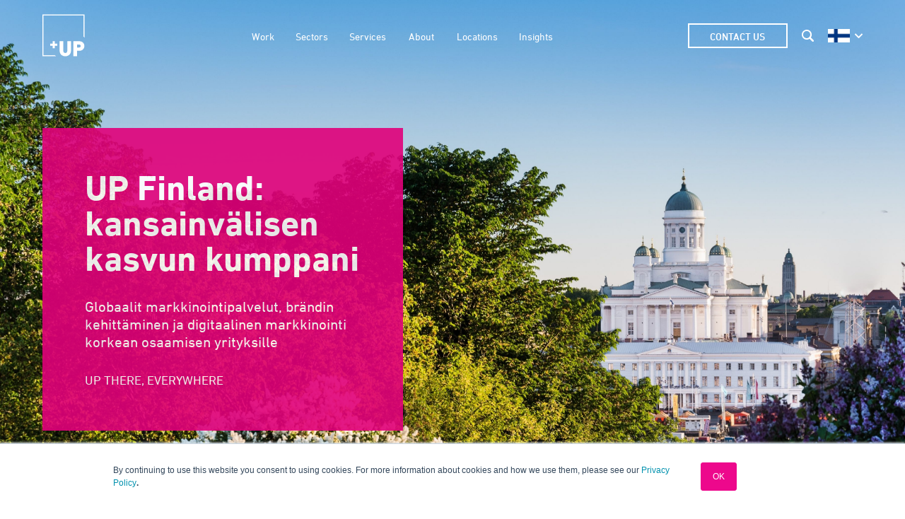

--- FILE ---
content_type: text/html; charset=UTF-8
request_url: https://www.upthereeverywhere.com/fi-fi/up-finland-suomi-kansainv%C3%A4lisen-kasvun-markkinointikumppani?userLoc=Finland
body_size: 16560
content:
<!doctype html><html lang="fi-fi"><head>
    <meta charset="utf-8">
    <title>UP Finland: kansainvälisen kasvun markkinointikumppani</title>
    <link rel="shortcut icon" href="https://www.upthereeverywhere.com/hubfs/2020_logos/UP%20new%20logos%202020/FINAL_UP_Logos_Pink_RGB%20250px.png">
    <meta name="description" content="Globaalit markkinointipalvelut, brändin kehittäminen ja digitaalinen markkinointi korkean osaamisen yrityksille.">
    
    
    
    
    
    
    <meta name="viewport" content="width=device-width, initial-scale=1">

    <script src="https://code.jquery.com/jquery-1.8.3.min.js"></script>
<script>hsjQuery = window['jQuery'];</script>
    <meta property="og:description" content="Globaalit markkinointipalvelut, brändin kehittäminen ja digitaalinen markkinointi korkean osaamisen yrityksille.">
    <meta property="og:title" content="UP Finland: kansainvälisen kasvun markkinointikumppani">
    <meta name="twitter:description" content="Globaalit markkinointipalvelut, brändin kehittäminen ja digitaalinen markkinointi korkean osaamisen yrityksille.">
    <meta name="twitter:title" content="UP Finland: kansainvälisen kasvun markkinointikumppani">

    

    
  <script id="hs-search-input__valid-content-types" type="application/json">
    [
      
        "SITE_PAGE",
      
        "LANDING_PAGE",
      
        "BLOG_POST",
      
        "LISTING_PAGE",
      
        "KNOWLEDGE_ARTICLE",
      
        "HS_CASE_STUDY"
      
    ]
  </script>


    <style>
a.cta_button{-moz-box-sizing:content-box !important;-webkit-box-sizing:content-box !important;box-sizing:content-box !important;vertical-align:middle}.hs-breadcrumb-menu{list-style-type:none;margin:0px 0px 0px 0px;padding:0px 0px 0px 0px}.hs-breadcrumb-menu-item{float:left;padding:10px 0px 10px 10px}.hs-breadcrumb-menu-divider:before{content:'›';padding-left:10px}.hs-featured-image-link{border:0}.hs-featured-image{float:right;margin:0 0 20px 20px;max-width:50%}@media (max-width: 568px){.hs-featured-image{float:none;margin:0;width:100%;max-width:100%}}.hs-screen-reader-text{clip:rect(1px, 1px, 1px, 1px);height:1px;overflow:hidden;position:absolute !important;width:1px}
</style>

<link rel="stylesheet" href="https://www.upthereeverywhere.com/hubfs/hub_generated/template_assets/1/35452230081/1765982381082/template_main.min.css">
<link rel="stylesheet" href="https://fonts.googleapis.com/css?family=Merriweather:400,700|Lato:400,700&amp;display=swap">
<link rel="stylesheet" href="https://www.upthereeverywhere.com/hubfs/hub_generated/template_assets/1/35451684783/1765982381130/template_theme-overrides.css">
<link rel="stylesheet" href="https://7052064.fs1.hubspotusercontent-na1.net/hubfs/7052064/hub_generated/module_assets/1/-2712622/1768837094993/module_search_input.min.css">
<link rel="stylesheet" href="https://www.upthereeverywhere.com/hubfs/hub_generated/module_assets/1/35448991606/1740590885703/module_Project_Row.min.css">

    <style>
      #hs_cos_wrapper_widget_1615224390591 .rte-cont { margin-bottom:6%; }

    </style>


    <style>
      #hs_cos_wrapper_widget_1615224388865 .rte-cont { margin-bottom:6%; }

    </style>

<link rel="stylesheet" href="https://www.upthereeverywhere.com/hubfs/hub_generated/module_assets/1/37780030758/1740793171822/module_Blog_Posts_By_Tag.min.css">
<link rel="stylesheet" href="https://www.upthereeverywhere.com/hubfs/hub_generated/module_assets/1/35458730954/1740793168885/module_Coloured_Block_with_Title_and_Intro.min.css">
<link rel="stylesheet" href="https://www.upthereeverywhere.com/hubfs/hub_generated/module_assets/1/35445357797/1740793161245/module_social-follow.css">
<!-- Editor Styles -->
<style id="hs_editor_style" type="text/css">
.header_dnd_area-row-0-force-full-width-section > .row-fluid {
  max-width: none !important;
}
.default_modules_dnd_area-row-0-force-full-width-section > .row-fluid {
  max-width: none !important;
}
.default_modules_dnd_area-row-4-force-full-width-section > .row-fluid {
  max-width: none !important;
}
.default_modules_dnd_area-row-5-force-full-width-section > .row-fluid {
  max-width: none !important;
}
.modules_dnd_area-row-0-force-full-width-section > .row-fluid {
  max-width: none !important;
}
.modules_dnd_area-row-1-force-full-width-section > .row-fluid {
  max-width: none !important;
}
.modules_dnd_area-row-2-force-full-width-section > .row-fluid {
  max-width: none !important;
}
.modules_dnd_area-row-3-force-full-width-section > .row-fluid {
  max-width: none !important;
}
.modules_dnd_area-row-5-force-full-width-section > .row-fluid {
  max-width: none !important;
}
.modules_dnd_area-row-6-force-full-width-section > .row-fluid {
  max-width: none !important;
}
.modules_dnd_area-row-7-force-full-width-section > .row-fluid {
  max-width: none !important;
}
/* HubSpot Styles (default) */
.header_dnd_area-row-0-margin {
  margin-top: 0px !important;
  margin-bottom: 0px !important;
}
.header_dnd_area-row-0-padding {
  padding-top: 0px !important;
  padding-bottom: 0px !important;
  padding-left: 0px !important;
  padding-right: 0px !important;
}
.header_dnd_area-row-1-background-layers {
  background-image: linear-gradient(rgba(255, 255, 255, 1), rgba(255, 255, 255, 1)) !important;
  background-position: left top !important;
  background-size: auto !important;
  background-repeat: no-repeat !important;
}
.default_modules_dnd_area-row-0-margin {
  margin-top: 0px !important;
  margin-bottom: 0px !important;
}
.default_modules_dnd_area-row-0-padding {
  padding-top: 0px !important;
  padding-bottom: 0px !important;
  padding-left: 0px !important;
  padding-right: 0px !important;
}
.default_modules_dnd_area-row-0-background-layers {
  background-image: linear-gradient(rgba(255, 255, 255, 1), rgba(255, 255, 255, 1)) !important;
  background-position: left top !important;
  background-size: auto !important;
  background-repeat: no-repeat !important;
}
.default_modules_dnd_area-row-2-background-layers {
  background-image: linear-gradient(rgba(242, 242, 242, 1), rgba(242, 242, 242, 1)) !important;
  background-position: left top !important;
  background-size: auto !important;
  background-repeat: no-repeat !important;
}
.default_modules_dnd_area-row-3-background-layers {
  background-image: linear-gradient(rgba(242, 242, 242, 1), rgba(242, 242, 242, 1)) !important;
  background-position: left top !important;
  background-size: auto !important;
  background-repeat: no-repeat !important;
}
.default_modules_dnd_area-column-1-margin {
  margin-top: 0px !important;
  margin-bottom: 0px !important;
}
.default_modules_dnd_area-column-1-padding {
  padding-top: 0px !important;
  padding-bottom: 0px !important;
  padding-left: 0px !important;
  padding-right: 0px !important;
}
.modules_dnd_area-row-4-background-layers {
  background-image: linear-gradient(rgba(255, 255, 255, 1), rgba(255, 255, 255, 1)) !important;
  background-position: left top !important;
  background-size: auto !important;
  background-repeat: no-repeat !important;
}
</style>
<style>
  @font-face {
    font-family: "Lato";
    font-weight: 400;
    font-style: normal;
    font-display: swap;
    src: url("/_hcms/googlefonts/Lato/regular.woff2") format("woff2"), url("/_hcms/googlefonts/Lato/regular.woff") format("woff");
  }
  @font-face {
    font-family: "Lato";
    font-weight: 700;
    font-style: normal;
    font-display: swap;
    src: url("/_hcms/googlefonts/Lato/700.woff2") format("woff2"), url("/_hcms/googlefonts/Lato/700.woff") format("woff");
  }
  @font-face {
    font-family: "Merriweather";
    font-weight: 400;
    font-style: normal;
    font-display: swap;
    src: url("/_hcms/googlefonts/Merriweather/regular.woff2") format("woff2"), url("/_hcms/googlefonts/Merriweather/regular.woff") format("woff");
  }
  @font-face {
    font-family: "Merriweather";
    font-weight: 700;
    font-style: normal;
    font-display: swap;
    src: url("/_hcms/googlefonts/Merriweather/700.woff2") format("woff2"), url("/_hcms/googlefonts/Merriweather/700.woff") format("woff");
  }
  @font-face {
    font-family: "Merriweather";
    font-weight: 700;
    font-style: normal;
    font-display: swap;
    src: url("/_hcms/googlefonts/Merriweather/700.woff2") format("woff2"), url("/_hcms/googlefonts/Merriweather/700.woff") format("woff");
  }
</style>

    


    
<!--  Added by GoogleAnalytics integration -->
<script>
var _hsp = window._hsp = window._hsp || [];
_hsp.push(['addPrivacyConsentListener', function(consent) { if (consent.allowed || (consent.categories && consent.categories.analytics)) {
  (function(i,s,o,g,r,a,m){i['GoogleAnalyticsObject']=r;i[r]=i[r]||function(){
  (i[r].q=i[r].q||[]).push(arguments)},i[r].l=1*new Date();a=s.createElement(o),
  m=s.getElementsByTagName(o)[0];a.async=1;a.src=g;m.parentNode.insertBefore(a,m)
})(window,document,'script','//www.google-analytics.com/analytics.js','ga');
  ga('create','UA-30202284-3','auto');
  ga('send','pageview');
}}]);
</script>

<!-- /Added by GoogleAnalytics integration -->

<!--  Added by GoogleAnalytics4 integration -->
<script>
var _hsp = window._hsp = window._hsp || [];
window.dataLayer = window.dataLayer || [];
function gtag(){dataLayer.push(arguments);}

var useGoogleConsentModeV2 = true;
var waitForUpdateMillis = 1000;


if (!window._hsGoogleConsentRunOnce) {
  window._hsGoogleConsentRunOnce = true;

  gtag('consent', 'default', {
    'ad_storage': 'denied',
    'analytics_storage': 'denied',
    'ad_user_data': 'denied',
    'ad_personalization': 'denied',
    'wait_for_update': waitForUpdateMillis
  });

  if (useGoogleConsentModeV2) {
    _hsp.push(['useGoogleConsentModeV2'])
  } else {
    _hsp.push(['addPrivacyConsentListener', function(consent){
      var hasAnalyticsConsent = consent && (consent.allowed || (consent.categories && consent.categories.analytics));
      var hasAdsConsent = consent && (consent.allowed || (consent.categories && consent.categories.advertisement));

      gtag('consent', 'update', {
        'ad_storage': hasAdsConsent ? 'granted' : 'denied',
        'analytics_storage': hasAnalyticsConsent ? 'granted' : 'denied',
        'ad_user_data': hasAdsConsent ? 'granted' : 'denied',
        'ad_personalization': hasAdsConsent ? 'granted' : 'denied'
      });
    }]);
  }
}

gtag('js', new Date());
gtag('set', 'developer_id.dZTQ1Zm', true);
gtag('config', 'G-C1R5XYLMXZ');
</script>
<script async src="https://www.googletagmanager.com/gtag/js?id=G-C1R5XYLMXZ"></script>

<!-- /Added by GoogleAnalytics4 integration -->

<!--  Added by GoogleTagManager integration -->
<script>
var _hsp = window._hsp = window._hsp || [];
window.dataLayer = window.dataLayer || [];
function gtag(){dataLayer.push(arguments);}

var useGoogleConsentModeV2 = true;
var waitForUpdateMillis = 1000;



var hsLoadGtm = function loadGtm() {
    if(window._hsGtmLoadOnce) {
      return;
    }

    if (useGoogleConsentModeV2) {

      gtag('set','developer_id.dZTQ1Zm',true);

      gtag('consent', 'default', {
      'ad_storage': 'denied',
      'analytics_storage': 'denied',
      'ad_user_data': 'denied',
      'ad_personalization': 'denied',
      'wait_for_update': waitForUpdateMillis
      });

      _hsp.push(['useGoogleConsentModeV2'])
    }

    (function(w,d,s,l,i){w[l]=w[l]||[];w[l].push({'gtm.start':
    new Date().getTime(),event:'gtm.js'});var f=d.getElementsByTagName(s)[0],
    j=d.createElement(s),dl=l!='dataLayer'?'&l='+l:'';j.async=true;j.src=
    'https://www.googletagmanager.com/gtm.js?id='+i+dl;f.parentNode.insertBefore(j,f);
    })(window,document,'script','dataLayer','GTM-KLZV2HV');

    window._hsGtmLoadOnce = true;
};

_hsp.push(['addPrivacyConsentListener', function(consent){
  if(consent.allowed || (consent.categories && consent.categories.analytics)){
    hsLoadGtm();
  }
}]);

</script>

<!-- /Added by GoogleTagManager integration -->

    <link rel="canonical" href="https://www.upthereeverywhere.com/fi-fi/up-finland-suomi-kansainvälisen-kasvun-markkinointikumppani">


<link rel="stylesheet" href="//maxcdn.bootstrapcdn.com/font-awesome/4.3.0/css/font-awesome.min.css">
<script src="https://use.typekit.net/ibo4elz.js"></script>
<script>try{Typekit.load({ async: true });}catch(e){}</script>
<meta name="msvalidate.01" content="23DED893FCD28EA825986ED96F465E56">

<!-- Hotjar Tracking Code for https://www.upthereeverywhere.com/ --> 
<script>
    (function(h,o,t,j,a,r){
        h.hj=h.hj||function(){(h.hj.q=h.hj.q||[]).push(arguments)};
        h._hjSettings={hjid:2622521,hjsv:6};
        a=o.getElementsByTagName('head')[0];
        r=o.createElement('script');r.async=1;
        r.src=t+h._hjSettings.hjid+j+h._hjSettings.hjsv;
        a.appendChild(r);
    })(window,document,'https://static.hotjar.com/c/hotjar-','.js?sv=');
</script>
<meta property="og:image" content="https://www.upthereeverywhere.com/hubfs/UP%20Finland/Main%20image%20UP%20Finland.jpg">
<meta property="og:image:width" content="4320">
<meta property="og:image:height" content="2240">
<meta property="og:image:alt" content="UP Finland: kansainvälisen kasvun markkinointikumppani">
<meta name="twitter:image" content="https://www.upthereeverywhere.com/hubfs/UP%20Finland/Main%20image%20UP%20Finland.jpg">
<meta name="twitter:image:alt" content="UP Finland: kansainvälisen kasvun markkinointikumppani">

<meta property="og:url" content="https://www.upthereeverywhere.com/fi-fi/up-finland-suomi-kansainvälisen-kasvun-markkinointikumppani">
<meta name="twitter:card" content="summary_large_image">
<meta http-equiv="content-language" content="fi-fi">






  
    <script type="text/javascript"> (function(c,l,a,r,i,t,y){ c[a]=c[a]||function(){(c[a].q=c[a].q||[]).push(arguments)}; t=l.createElement(r);t.async=1;t.src="https://www.clarity.ms/tag/"+i; y=l.getElementsByTagName(r)[0];y.parentNode.insertBefore(t,y); })(window, document, "clarity", "script", "rt4v27m1er"); </script>
    
  <meta name="generator" content="HubSpot"></head>
  <body>
<!--  Added by GoogleTagManager integration -->
<noscript><iframe src="https://www.googletagmanager.com/ns.html?id=GTM-KLZV2HV" height="0" width="0" style="display:none;visibility:hidden"></iframe></noscript>

<!-- /Added by GoogleTagManager integration -->

    <div class="body-wrapper   hs-content-id-60785303641 hs-site-page page hs-content-path-fi-fi-up-finland-suomi-kansainvälisen-kasvun-markk hs-content-name-location-finland-hub-finnish  ">
      
  <div data-global-resource-path="UP-Boilerplate-Theme/templates/partials/header.html">


  







    

    







<header class="header isTransparant hasTransparant ">
  <div class="header__container content-wrapper">

    
    <div class="header__logo header__logo--main">
      
      <a href="/?hsLang=fi-fi" alt="Home"></a>
    </div>
    

    
    <div class="header__column">

      

      
      <div class="header__row-2">
        
        
        <!--<div class="header--toggle header__search--toggle"></div>-->
        <div class="header__close--toggle"></div>
        <div class="header__navigation header--element">
          
          
          <div id="hs_cos_wrapper_navigation-primary" class="hs_cos_wrapper hs_cos_wrapper_widget hs_cos_wrapper_type_module" style="" data-hs-cos-general-type="widget" data-hs-cos-type="module">











<nav aria-label="Main menu" class="navigation-primary">
  

  

  
  <ul class="submenu level-1" aria-hidden="false">
    
    
      

<li class="no-submenu menu-item">
  <a class="menu-link mm-work" href="https://www.upthereeverywhere.com/our-work?hsLang=fi-fi">Work</a>

  

    
      

</li><li class="has-submenu menu-item">
  <a class="menu-link mm-sectors" href="https://www.upthereeverywhere.com/our-sectors?hsLang=fi-fi">Sectors</a>

  
  <label class="menu-arrow" for="Sectors">
    <span class="menu-arrow-bg"></span>
  </label>
  
  

  

  
  <div class="submenu-cont">
    <div class="row-fluid content-wrapper">
  
  <ul class="submenu level-2" aria-hidden="true">
    
    
      

<li class="no-submenu menu-item">
  <a class="menu-link mm-life-science" href="https://www.upthereeverywhere.com/life-science-marketing-agency?hsLang=fi-fi">Life science</a>

  

    
      

</li><li class="no-submenu menu-item">
  <a class="menu-link mm-genomics" href="https://www.upthereeverywhere.com/en/genomics-marketing-agency?hsLang=fi-fi">Genomics</a>

  

    
      

</li><li class="no-submenu menu-item">
  <a class="menu-link mm-medical-device" href="https://www.upthereeverywhere.com/medical-device-marketing-specialists?hsLang=fi-fi">Medical device</a>

  

    
      

</li><li class="no-submenu menu-item">
  <a class="menu-link mm-health" href="https://www.upthereeverywhere.com/en/healthcare-marketing-agency?hsLang=fi-fi">Health</a>

  

    
      

</li><li class="no-submenu menu-item">
  <a class="menu-link mm-places-&amp;-destinations" href="https://www.upthereeverywhere.com/up-for-real-destination-marketing-place-branding?hsLang=fi-fi">Places &amp; destinations</a>

  

    
      

</li><li class="no-submenu menu-item">
  <a class="menu-link mm-it,-technology-&amp;-industry" href="https://www.upthereeverywhere.com/up-for-it-technology-marketing?hsLang=fi-fi">IT, technology &amp; industry</a>

  

    
      

</li><li class="no-submenu menu-item">
  <a class="menu-link mm-sustainability,-csr-&amp;-non-profit" href="https://www.upthereeverywhere.com/up-for-good-csr-sustainability?hsLang=fi-fi">Sustainability, CSR &amp; non-profit</a>

  

    
      

</li><li class="no-submenu menu-item">
  <a class="menu-link mm-financial-services" href="https://www.upthereeverywhere.com/financial-services-marketing-agency?hsLang=fi-fi">Financial services</a>

  

    
      

</li><li class="no-submenu menu-item">
  <a class="menu-link mm-consumer" href="https://www.upthereeverywhere.com/consumer-marketing-agency?hsLang=fi-fi">Consumer</a>

  

    
      

</li><li class="no-submenu menu-item">
  <a class="menu-link mm-people" href="https://www.upthereeverywhere.com/up-for-people-brand-engagement-employer-branding-leadership-coaching?hsLang=fi-fi">People</a>

  

    
    
    
  </li></ul>

      </div>
  </div>
  


  

    
      

</li><li class="has-submenu menu-item">
  <a class="menu-link mm-services" href="https://www.upthereeverywhere.com/our-services?hsLang=fi-fi">Services</a>

  
  <label class="menu-arrow" for="Services">
    <span class="menu-arrow-bg"></span>
  </label>
  
  

  

  
  <div class="submenu-cont">
    <div class="row-fluid content-wrapper">
  
  <ul class="submenu level-2" aria-hidden="true">
    
    
      

<li class="has-submenu menu-item">
  <a class="menu-link mm-insights-&amp;-discovery" href="https://www.upthereeverywhere.com/market-research-strategy-agency-services?hsLang=fi-fi">Insights &amp; Discovery</a>

  
  <label class="menu-arrow" for="Insights &amp; Discovery">
    <span class="menu-arrow-bg"></span>
  </label>
  
  

  

  
  <ul class="submenu level-3" aria-hidden="true">
    
    
      

<li class="no-submenu menu-item">
  <a class="menu-link mm-market-analysis-&amp;-research" href="https://www.upthereeverywhere.com/market-research-strategy-agency-services?hsLang=fi-fi">Market analysis &amp; research</a>

  

    
      

</li><li class="no-submenu menu-item">
  <a class="menu-link mm-workshops" href="https://www.upthereeverywhere.com/start-me-up-workshops-marketing-strategy?hsLang=fi-fi">Workshops</a>

  

    
      

</li><li class="no-submenu menu-item">
  <a class="menu-link mm-creative-retreats" href="https://www.upthereeverywhere.com/creative-company-retreats-up-away?hsLang=fi-fi">Creative retreats</a>

  

    
    
    
  </li></ul>



  

    
      

</li><li class="has-submenu menu-item">
  <a class="menu-link mm-branding-&amp;-marketing" href="https://www.upthereeverywhere.com/branding-communications-agency-services?hsLang=fi-fi">Branding &amp; Marketing</a>

  
  <label class="menu-arrow" for="Branding &amp; Marketing">
    <span class="menu-arrow-bg"></span>
  </label>
  
  

  

  
  <ul class="submenu level-3" aria-hidden="true">
    
    
      

<li class="no-submenu menu-item">
  <a class="menu-link mm-brand-strategy-&amp;-design-" href="https://www.upthereeverywhere.com/branding-communications-agency-services?hsLang=fi-fi">Brand strategy &amp; design </a>

  

    
      

</li><li class="no-submenu menu-item">
  <a class="menu-link mm-marketing-communications" href="https://www.upthereeverywhere.com/services-content-marketing-agency?hsLang=fi-fi">Marketing communications</a>

  

    
      

</li><li class="no-submenu menu-item">
  <a class="menu-link mm-scaleup-for-small-business" href="https://www.upthereeverywhere.com/startup-scaleup-marketing-agency?hsLang=fi-fi">ScaleUP for Small Business</a>

  

    
    
    
  </li></ul>



  

    
      

</li><li class="has-submenu menu-item">
  <a class="menu-link mm-digital" href="https://www.upthereeverywhere.com/digital-marketing-website-agency?hsLang=fi-fi">Digital</a>

  
  <label class="menu-arrow" for="Digital">
    <span class="menu-arrow-bg"></span>
  </label>
  
  

  

  
  <ul class="submenu level-3" aria-hidden="true">
    
    
      

<li class="no-submenu menu-item">
  <a class="menu-link mm-website-design-&amp;-build" href="https://www.upthereeverywhere.com/digital-marketing-website-agency/web-design?hsLang=fi-fi">Website design &amp; build</a>

  

    
      

</li><li class="no-submenu menu-item">
  <a class="menu-link mm-ecommerce" href="https://www.upthereeverywhere.com/digital-marketing-website-agency/ecommerce?hsLang=fi-fi">Ecommerce</a>

  

    
      

</li><li class="no-submenu menu-item">
  <a class="menu-link mm-digital-marketing" href="https://www.upthereeverywhere.com/digital-marketing-website-agency?hsLang=fi-fi">Digital marketing</a>

  

    
      

</li><li class="no-submenu menu-item">
  <a class="menu-link mm-social-media-marketing" href="https://www.upthereeverywhere.com/digital-marketing-website-agency/social-media?hsLang=fi-fi">Social media marketing</a>

  

    
      

</li><li class="no-submenu menu-item">
  <a class="menu-link mm-search-engine-marketing-(sem)" href="https://www.upthereeverywhere.com/digital-marketing-website-agency/ppc-paid-media-adwords-sem?hsLang=fi-fi">Search engine marketing (SEM)</a>

  

    
      

</li><li class="no-submenu menu-item">
  <a class="menu-link mm-search-engine-optimisation-(seo)" href="https://www.upthereeverywhere.com/en/digital-marketing-website-agency/inbound-digital-marketing-services-seo?hsLang=fi-fi">Search engine optimisation (SEO)</a>

  

    
    
    
  </li></ul>



  

    
      

</li><li class="has-submenu menu-item">
  <a class="menu-link mm-content" href="https://www.upthereeverywhere.com/inbound-agency-services-content-creation?hsLang=fi-fi">Content</a>

  
  <label class="menu-arrow" for="Content">
    <span class="menu-arrow-bg"></span>
  </label>
  
  

  

  
  <ul class="submenu level-3" aria-hidden="true">
    
    
      

<li class="no-submenu menu-item">
  <a class="menu-link mm-inbound-&amp;-content-marketing" href="https://www.upthereeverywhere.com/inbound-content-marketing-agency-services?hsLang=fi-fi">Inbound &amp; content marketing</a>

  

    
      

</li><li class="no-submenu menu-item">
  <a class="menu-link mm-film-&amp;-animation" href="https://www.upthereeverywhere.com/video-film-production-agency-services?hsLang=fi-fi">Film &amp; animation</a>

  

    
      

</li><li class="no-submenu menu-item">
  <a class="menu-link mm-webinars" href="https://www.upthereeverywhere.com/webinar-remote-customer-experiences?hsLang=fi-fi">Webinars</a>

  

    
      

</li><li class="no-submenu menu-item">
  <a class="menu-link mm-copywriting" href="https://www.upthereeverywhere.com/inbound-agency-services-content-creation?hsLang=fi-fi">Copywriting</a>

  

    
      

</li><li class="no-submenu menu-item">
  <a class="menu-link mm-marketing-automation" href="https://www.upthereeverywhere.com/inbound-agency-services-marketing-automation?hsLang=fi-fi">Marketing automation</a>

  

    
    
    
  </li></ul>



  

    
    
    
  </li></ul>

      </div>
  </div>
  


  

    
      

</li><li class="has-submenu menu-item">
  <a class="menu-link mm-about" href="https://www.upthereeverywhere.com/about-up?hsLang=fi-fi">About</a>

  
  <label class="menu-arrow" for="About">
    <span class="menu-arrow-bg"></span>
  </label>
  
  

  

  
  <div class="submenu-cont">
    <div class="row-fluid content-wrapper">
  
  <ul class="submenu level-2" aria-hidden="true">
    
    
      

<li class="has-submenu menu-item">
  <a class="menu-link mm-about-us" href="https://www.upthereeverywhere.com/about-up?hsLang=fi-fi">About us</a>

  
  <label class="menu-arrow" for="About us">
    <span class="menu-arrow-bg"></span>
  </label>
  
  

  

  
  <ul class="submenu level-3" aria-hidden="true">
    
    
      

<li class="no-submenu menu-item">
  <a class="menu-link mm-about-up" href="https://www.upthereeverywhere.com/about-up?hsLang=fi-fi">About UP</a>

  

    
      

</li><li class="no-submenu menu-item">
  <a class="menu-link mm-why-up" href="https://www.upthereeverywhere.com/why-choose-up?hsLang=fi-fi">Why UP</a>

  

    
      

</li><li class="no-submenu menu-item">
  <a class="menu-link mm-how-we-work" href="https://www.upthereeverywhere.com/how-we-work?hsLang=fi-fi">How we work</a>

  

    
      

</li><li class="no-submenu menu-item">
  <a class="menu-link mm-locations" href="https://www.upthereeverywhere.com/up-locations?hsLang=fi-fi">Locations</a>

  

    
      

</li><li class="no-submenu menu-item">
  <a class="menu-link mm-ai-services" href="https://www.upthereeverywhere.com/ai-services-at-up?hsLang=fi-fi">AI Services</a>

  

    
    
    
  </li></ul>



  

    
      

</li><li class="has-submenu menu-item">
  <a class="menu-link mm-our-teams" href="https://www.upthereeverywhere.com/our-people?hsLang=fi-fi">Our teams</a>

  
  <label class="menu-arrow" for="Our teams">
    <span class="menu-arrow-bg"></span>
  </label>
  
  

  

  
  <ul class="submenu level-3" aria-hidden="true">
    
    
      

<li class="no-submenu menu-item">
  <a class="menu-link mm-our-people" href="https://www.upthereeverywhere.com/our-people?hsLang=fi-fi">Our people</a>

  

    
      

</li><li class="no-submenu menu-item">
  <a class="menu-link mm-leadership-team" href="https://www.upthereeverywhere.com/up-there-everywhere-leadership-team?hsLang=fi-fi">Leadership team</a>

  

    
      

</li><li class="no-submenu menu-item">
  <a class="menu-link mm-careers" href="https://www.upthereeverywhere.com/up-careers-how-to-join-up?hsLang=fi-fi">Careers</a>

  

    
    
    
  </li></ul>



  

    
      

</li><li class="has-submenu menu-item">
  <a class="menu-link mm-news-&amp;-events" href="https://www.upthereeverywhere.com/blog?hsLang=fi-fi">News &amp; events</a>

  
  <label class="menu-arrow" for="News &amp; events">
    <span class="menu-arrow-bg"></span>
  </label>
  
  

  

  
  <ul class="submenu level-3" aria-hidden="true">
    
    
      

<li class="no-submenu menu-item">
  <a class="menu-link mm-company-news" href="https://www.upthereeverywhere.com/blog/topic/news?hsLang=fi-fi">Company news</a>

  

    
      

</li><li class="no-submenu menu-item">
  <a class="menu-link mm-events" href="https://www.upthereeverywhere.com/up-events-upcoming-events-workshops-and-webinars?hsLang=fi-fi">Events</a>

  

    
      

</li><li class="no-submenu menu-item">
  <a class="menu-link mm-workshops" href="https://www.upthereeverywhere.com/start-me-up-workshops-marketing-strategy?hsLang=fi-fi">Workshops</a>

  

    
    
    
  </li></ul>



  

    
    
    
  </li></ul>

      </div>
  </div>
  


  

    
      

</li><li class="has-submenu menu-item">
  <a class="menu-link mm-locations" href="https://www.upthereeverywhere.com/up-locations?hsLang=fi-fi">Locations</a>

  
  <label class="menu-arrow" for="Locations">
    <span class="menu-arrow-bg"></span>
  </label>
  
  

  

  
  <div class="submenu-cont">
    <div class="row-fluid content-wrapper">
  
  <ul class="submenu level-2" aria-hidden="true">
    
    
      

<li class="no-submenu menu-item">
  <a class="menu-link mm-asia" href="https://www.upthereeverywhere.com/up-for-asia?hsLang=fi-fi">Asia</a>

  

    
      

</li><li class="no-submenu menu-item">
  <a class="menu-link mm-finland" href="https://www.upthereeverywhere.com/en/up-finland-hub-brand-marketing-digital-agency?hsLang=fi-fi">Finland</a>

  

    
      

</li><li class="no-submenu menu-item">
  <a class="menu-link mm-germany" href="https://www.upthereeverywhere.com/de-de/agentur-in-deutschland?hsLang=fi-fi">Germany</a>

  

    
      

</li><li class="no-submenu menu-item">
  <a class="menu-link mm-middle-east" href="https://www.upthereeverywhere.com/en/up-middle-east-dubai-marketing-agency?hsLang=fi-fi">Middle East</a>

  

    
      

</li><li class="no-submenu menu-item">
  <a class="menu-link mm-sweden" href="https://www.upthereeverywhere.com/up-sweden?hsLang=fi-fi">Sweden</a>

  

    
      

</li><li class="no-submenu menu-item">
  <a class="menu-link mm-the-netherlands" href="https://www.upthereeverywhere.com/nl-nl/h%C3%A9t-internationale-marketingbureau-van-nederland?hsLang=fi-fi">The Netherlands</a>

  

    
      

</li><li class="no-submenu menu-item">
  <a class="menu-link mm-uk" href="https://www.upthereeverywhere.com/en-gb/uk-team?hsLang=fi-fi">UK</a>

  

    
      

</li><li class="no-submenu menu-item">
  <a class="menu-link mm-usa" href="https://www.upthereeverywhere.com/up-north-america?hsLang=fi-fi">USA</a>

  

    
    
    
  </li></ul>

      </div>
  </div>
  


  

    
      

</li><li class="no-submenu menu-item">
  <a class="menu-link mm-insights" href="https://www.upthereeverywhere.com/blog?hsLang=fi-fi">Insights</a>

  

    
    
    
    </li><li class="no-submenu menu-item mb-only">
      <a class="menu-link" href="/contact-up/?hsLang=fi-fi">Contact UP</a>
    </li>
    
  </ul>


</nav></div>
          
          
        </div>
        
        
          <div class="header__search header--element">
            <div id="hs_cos_wrapper_site_search" class="hs_cos_wrapper hs_cos_wrapper_widget hs_cos_wrapper_type_module" style="" data-hs-cos-general-type="widget" data-hs-cos-type="module">




  








<div class="hs-search-field">

    <div class="hs-search-field__bar">
      <form data-hs-do-not-collect="true" action="/hs-search-results">
        
        <input type="text" class="hs-search-field__input" name="term" autocomplete="off" aria-label="Search" placeholder="Hae">

        
          
            <input type="hidden" name="type" value="SITE_PAGE">
          
        
          
        
          
            <input type="hidden" name="type" value="BLOG_POST">
          
        
          
        
          
        
          
        

        
      </form>
    </div>
    <ul class="hs-search-field__suggestions"></ul>
</div></div>
            
            <div class="closeSearchOverlay close--toggle"><span>Close</span> <img src="https://f.hubspotusercontent10.net/hubfs/6894464/icons/search-cross.svg"></div>
          </div>
        
        <div id="hs_cos_wrapper_Contact_Button" class="hs_cos_wrapper hs_cos_wrapper_widget hs_cos_wrapper_type_module" style="" data-hs-cos-general-type="widget" data-hs-cos-type="module"><!-- widget_data.contact_button_link_label.value =     -->


  <!-- contactUsButtonLink in if 2 =     -->
  
  

  <a class="hs-button large primary contact-btn inpage" href="https://www.upthereeverywhere.com/contact-up?hsLang=fi-fi" rel="">
    Contact Us
  </a>
</div>
        
        <div class="searchToggle" title="Search"></div>
        
        
        <div class="region-toggle toggle">
          
          
          
          
          
            
              
              
                <img src="https://www.upthereeverywhere.com/hubfs/Flags/fi-flag.jpg" alt="Suomi | SU" title="Suomi | SU" class="locQuery">    
              
          
          
          
          
          <div class="box"></div>
          <span class="toggle"></span>
        </div>
        
        <div class="header--toggle header__navigation--toggle">Menu </div>
        
        <div class="region-selector" id="reg-sel">
          
          
        
          
              <ul>
                
                  <li><a href="/?userLoc=International&amp;hsLang=fi-fi">International</a></li>
                <!--<li><a href="#?loc=International">International</a-->
                
                  <li><a href="/up-australia-brand-marketing-digital-agency?userLoc=Australia&amp;hsLang=fi-fi">Australia</a></li>
                <!--<li><a href="#?loc=Australia">Australia</a-->
                
                  <li><a href="/up-for-asia?userLoc=China&amp;hsLang=fi-fi">China | EN</a></li>
                <!--<li><a href="#?loc=China | EN">China | EN</a-->
                
                  <li><a href="/up-copenhagen-malmo-marketing-branding-advertising-agency?userLoc=Denmark&amp;hsLang=fi-fi">Denmark | EN</a></li>
                <!--<li><a href="#?loc=Denmark | EN">Denmark | EN</a-->
                
                  <li><a href="/fi-fi/up-finland-suomi-kansainv%C3%A4lisen-kasvun-markkinointikumppani?userLoc=Finland">Suomi | SU</a></li>
                <!--<li><a href="#?loc=Suomi | SU">Suomi | SU</a-->
                
                  <li><a href="/de-de/agentur-in-deutschland?userLoc=Germany&amp;hsLang=fi-fi">Deutschland | DE</a></li>
                <!--<li><a href="#?loc=Deutschland | DE">Deutschland | DE</a-->
                
                  <li><a href="/nl-nl/up-sveriges-mest-internationella-byra-i-molnet-0?userLoc=Netherlands&amp;hsLang=fi-fi">Netherlands | NL</a></li>
                <!--<li><a href="#?loc=Netherlands | NL">Netherlands | NL</a-->
                
                  <li><a href="/sv-se/up-sveriges-mest-internationella-byra-i-molnet?userLoc=Sweden&amp;hsLang=fi-fi">Sweden | SV</a></li>
                <!--<li><a href="#?loc=Sweden | SV">Sweden | SV</a-->
                
                  <li><a href="/en-gb/uk-team?userLoc=UK&amp;hsLang=fi-fi">UK</a></li>
                <!--<li><a href="#?loc=UK">UK</a-->
                
                  <li><a href="/up-north-america?userLoc=USA&amp;hsLang=fi-fi">USA</a></li>
                <!--<li><a href="#?loc=USA">USA</a-->
                
                  <li><a href="/en/up-middle-east-dubai-marketing-agency?userLoc=Middle%20East&amp;hsLang=fi-fi">Middle East | EN</a></li>
                <!--<li><a href="#?loc=Middle East | EN">Middle East | EN</a-->
                
              </ul>
          
<!--         <p> HService - 
</p>

<p>  HLocation - 
</p>

<p>  HSector - 
</p> -->          
        </div>
        
      </div>
      

    </div>
    

  </div>
 
</header>
<!--<br /><br /><br /><br /><br /><br /><br /><br /><br /><br /><br /><br />
<br /><br /><br /><br /><br /><br /><br /><br /><br /><br /><br /><br />
<p> Trans Nav - true
  <p> navColour -  --></div>


      <div class="body-outer isTransparant">
        
<main class="body-container-wrapper">
  
  <div class="container-fluid header-section">
<div class="row-fluid-wrapper">
<div class="row-fluid">
<div class="span12 widget-span widget-type-cell " style="" data-widget-type="cell" data-x="0" data-w="12">

<div class="row-fluid-wrapper row-depth-1 row-number-1 dnd-section header_dnd_area-row-0-margin header_dnd_area-row-0-padding header_dnd_area-row-0-force-full-width-section">
<div class="row-fluid ">
<div class="span12 widget-span widget-type-custom_widget dnd-module" style="" data-widget-type="custom_widget" data-x="0" data-w="12">
<div id="hs_cos_wrapper_header_dnd_area-module-1" class="hs_cos_wrapper hs_cos_wrapper_widget hs_cos_wrapper_type_module" style="" data-hs-cos-general-type="widget" data-hs-cos-type="module">

  





<div class="hero-image left" style="background-image: url('https://www.upthereeverywhere.com/hubfs/UP%20Finland/Main%20image%20UP%20Finland.jpg');">
<div class="hero-outer content-wrapper ">
    
        <img class="mb img-responsive" src="https://www.upthereeverywhere.com/hubfs/UP%20Finland/Main%20image%20UP%20Finland.jpg" alt="Main image UP Finland">
        
  <div class="content-box" style="background-color:#e1007a;">

      
        <h1 class="h1">UP Finland: kansainvälisen kasvun kumppani</h1> 
      

      
        <p class="intro">
          Globaalit markkinointipalvelut, brändin kehittäminen ja digitaalinen markkinointi korkean osaamisen yrityksille
        </p>
      

      

      
        <p class="bottom-text">
          UP THERE, EVERYWHERE
        </p>
      
    </div>
  </div>
</div></div>

</div><!--end widget-span -->
</div><!--end row-->
</div><!--end row-wrapper -->

<div class="row-fluid-wrapper row-depth-1 row-number-2 header_dnd_area-row-1-background-layers dnd-section header_dnd_area-row-1-background-color">
<div class="row-fluid ">
<div class="span12 widget-span widget-type-custom_widget dnd-module" style="" data-widget-type="custom_widget" data-x="0" data-w="12">
<div id="hs_cos_wrapper_widget_1638221392496" class="hs_cos_wrapper hs_cos_wrapper_widget hs_cos_wrapper_type_module widget-type-rich_text" style="" data-hs-cos-general-type="widget" data-hs-cos-type="module"> 
  


 
  





  <div class="row-fluid content-wrapper">
  <div class="span12">
  


   <div class="">
      <div class="rte-module std-rte rte tm-md bm-sm ">
        <span id="hs_cos_wrapper_widget_1638221392496_" class="hs_cos_wrapper hs_cos_wrapper_widget hs_cos_wrapper_type_rich_text" style="" data-hs-cos-general-type="widget" data-hs-cos-type="rich_text"><h2>UP vauhdittaa suomalaisyritysten kansainvälistymistä</h2></span>
      </div>
   </div>
    
 
  </div>
</div>

</div>

</div><!--end widget-span -->
</div><!--end row-->
</div><!--end row-wrapper -->

</div><!--end widget-span -->
</div>
</div>
</div>
  
<div class="container-fluid body-container body-container--modules">
<div class="row-fluid-wrapper">
<div class="row-fluid">
<div class="span12 widget-span widget-type-cell " style="" data-widget-type="cell" data-x="0" data-w="12">

<div class="row-fluid-wrapper row-depth-1 row-number-1 default_modules_dnd_area-row-0-force-full-width-section dnd-section default_modules_dnd_area-row-0-padding default_modules_dnd_area-row-0-background-color default_modules_dnd_area-row-0-background-layers default_modules_dnd_area-row-0-margin">
<div class="row-fluid ">
<div class="span12 widget-span widget-type-cell default_modules_dnd_area-column-1-padding dnd-column default_modules_dnd_area-column-1-margin" style="" data-widget-type="cell" data-x="0" data-w="12">

<div class="row-fluid-wrapper row-depth-1 row-number-2 dnd-row">
<div class="row-fluid ">
<div class="span12 widget-span widget-type-custom_widget dnd-module" style="" data-widget-type="custom_widget" data-x="0" data-w="12">
<div id="hs_cos_wrapper_default_modules_dnd_area-module-2" class="hs_cos_wrapper hs_cos_wrapper_widget hs_cos_wrapper_type_module" style="" data-hs-cos-general-type="widget" data-hs-cos-type="module">


 
 
  


 
  


 
  


<div class="image-rte  image-left tm-sm bm-sm">
<div class="row-fluid content-wrapper">
  <div class="span6 image">
    <img src="https://www.upthereeverywhere.com/hubfs/UP%20Finland/UP%20Finland%20new%20version.png" alt="UP Finland new version)" class="img-responsive">
    
  </div>
  <div class="span6 rte">
    <div class="details">
     <div id="hs_cos_wrapper_default_modules_dnd_area-module-2_" class="hs_cos_wrapper hs_cos_wrapper_widget hs_cos_wrapper_type_inline_rich_text" style="" data-hs-cos-general-type="widget" data-hs-cos-type="inline_rich_text" data-hs-cos-field="rich_text"><p>&nbsp;</p>
<p><span style="color: black;">Vuonna 2011 perustettu UP on kasvanut merkittäväksi teknologialojen, biotieteiden ja terveysteknologian globaaliksi markkinointitoimistoksi.</span></p>
<p><span>Meillä ei ole perinteisten kansainvälisten toimistojättien hallintoportaita, rajoja, hierarkioita tai tulosyksiköitä. On vain yksi ketterä UP ja yli 200 markkinoinnin ammattilaista, joiden joukosta asiakkaalle rakennetaan tarpeeseen sopiva täsmätiimi.</span><span style="color: black;"> Yhteisöstä löytyy sekä syvällistä markkinoinnin osaamista että asiakkaiden toimialojen tuntemusta. Joukossamme on mm. 25 luonnontieteiden ja lääketieteen tohtoritason sisältöasiantuntijaa.</span></p>
<h3>Autamme matkalla suomalaisesta startupista globaaliksi scaleupiksi</h3>
<p><span style="color: black;">Suomi tähtää teknologialla ja tiedolla maailman kärkeen. Menestys rakennetaan kasvuyrityksisten kansainvälistymisellä. Tähän eturintamaan UP tuo globaalin osaajayhteisön, joka auttaa yrityksiä kehittämään brändiään, löytämään asiakkaat ja luomaan monimutkaisista asioista tehokkaita ja myyviä sisältöjä.</span></p>
<p><span style="color: black;">Tämän vuosikymmenen kasvuyritykset rakentavat digivihreää maailmaa ja hakevat vastauksia yhteiskunnallisesti isoihin asioihin. UP:n vahva kokemus tieteeseen perustuvista yrityksistä ja toimialoista soveltuu hyvin kaupallistamisvaiheeseen tulevien uusien toimialojen kasvuyritysten markkinointiin. Näitä tulevaisuuden toimialoja ovat esimerkiksi biotieteet ja synteettinen biologia, uudet energiaratkaisut ja uudet materiaalit.</span></p></div>
     
    
    </div>
  </div>
</div>
        </div></div>

</div><!--end widget-span -->
</div><!--end row-->
</div><!--end row-wrapper -->

</div><!--end widget-span -->
</div><!--end row-->
</div><!--end row-wrapper -->

<div class="row-fluid-wrapper row-depth-1 row-number-3 dnd-section">
<div class="row-fluid ">
<div class="span12 widget-span widget-type-cell dnd-column" style="" data-widget-type="cell" data-x="0" data-w="12">

<div class="row-fluid-wrapper row-depth-1 row-number-4 dnd-row">
<div class="row-fluid ">
<div class="span12 widget-span widget-type-custom_widget dnd-module" style="" data-widget-type="custom_widget" data-x="0" data-w="12">
<div id="hs_cos_wrapper_module_1638221707977" class="hs_cos_wrapper hs_cos_wrapper_widget hs_cos_wrapper_type_module" style="" data-hs-cos-general-type="widget" data-hs-cos-type="module">

 
  


 
  




<div class="">
<div class="custom-button center  bm-lg">

  
    
      
    
  
  
  
    <a class="button" href="?hsLang=fi-fi#contact" rel="">
      ota meihin yhteyttä
    </a>
</div>
</div></div>

</div><!--end widget-span -->
</div><!--end row-->
</div><!--end row-wrapper -->

</div><!--end widget-span -->
</div><!--end row-->
</div><!--end row-wrapper -->

<div class="row-fluid-wrapper row-depth-1 row-number-5 default_modules_dnd_area-row-2-background-color dnd-section default_modules_dnd_area-row-2-background-layers">
<div class="row-fluid ">
<div class="span12 widget-span widget-type-cell dnd-column" style="" data-widget-type="cell" data-x="0" data-w="12">

<div class="row-fluid-wrapper row-depth-1 row-number-6 dnd-row">
<div class="row-fluid ">
<div class="span12 widget-span widget-type-custom_widget dnd-module" style="" data-widget-type="custom_widget" data-x="0" data-w="12">
<div id="hs_cos_wrapper_widget_1615226289880" class="hs_cos_wrapper hs_cos_wrapper_widget hs_cos_wrapper_type_module widget-type-rich_text" style="" data-hs-cos-general-type="widget" data-hs-cos-type="module"> 
  


 
  


 
  



  <div class="row-fluid content-wrapper">
  <div class="span12">
  


   <div class="thin-modules">
      <div class="rte-module std-rte rte tm-lg bm-md ">
        <span id="hs_cos_wrapper_widget_1615226289880_" class="hs_cos_wrapper hs_cos_wrapper_widget hs_cos_wrapper_type_rich_text" style="" data-hs-cos-general-type="widget" data-hs-cos-type="rich_text"><h2>UP Finland</h2>
<p><span>UP Finlandia luotsaa Simon Etchells tukenaan Markku Nurminen. Tiimissä yhdistyy globaalin markkinoinnin ja kotimaan tuntemuksen osaaminen. </span></p></span>
      </div>
   </div>
    
 
  </div>
</div>

</div>

</div><!--end widget-span -->
</div><!--end row-->
</div><!--end row-wrapper -->

</div><!--end widget-span -->
</div><!--end row-->
</div><!--end row-wrapper -->

<div class="row-fluid-wrapper row-depth-1 row-number-7 default_modules_dnd_area-row-3-background-color dnd-section default_modules_dnd_area-row-3-background-layers">
<div class="row-fluid ">
<div class="span12 widget-span widget-type-cell dnd-column" style="" data-widget-type="cell" data-x="0" data-w="12">

<div class="row-fluid-wrapper row-depth-1 row-number-8 dnd-row">
<div class="row-fluid ">
<div class="span12 widget-span widget-type-custom_widget dnd-module" style="" data-widget-type="custom_widget" data-x="0" data-w="12">
<div id="hs_cos_wrapper_widget_1615539818087" class="hs_cos_wrapper hs_cos_wrapper_widget hs_cos_wrapper_type_module" style="" data-hs-cos-general-type="widget" data-hs-cos-type="module"> 
  


 
  


<!--Looping through a repeating field-->
<div class="row-fluid content-wrapper three-people tm-sm bm-md">
  <div class="span12">
    
  
  <div class="row-fluid">
    
    
    
    
  
      
    <div class="span6">
      <div>

        
        
          <img class="img-responsive" src="https://www.upthereeverywhere.com/hubfs/UP%20Finland/Simon%20Etchells%20c-.jpeg" alt="Simon Etchells c-">
       

        <h3 class="">Simon Etchells</h3>
        <p>Head of UP Finland | Helsinki, Finland</p>
        
       
      
        
          
        
      
      
      <p class="btn-cont textCenter"><a class="l-underline secondary" href="https://www.upthereeverywhere.com/up-member-profile-simon-etchells?hsLang=fi-fi" target="_blank" rel="noopener ">
        
          Näytä profiili
        
      </a></p>

     
        
      </div>
    </div>
  
      
    <div class="span6">
      <div>

        
        
          <img class="img-responsive" src="https://www.upthereeverywhere.com/hubfs/UP%20Finland/MarkkuBW--1.jpeg" alt="MarkkuBW--1">
       

        <h3 class="">Markku Nurminen</h3>
        <p>UP Senior Advisor | Helsinki, Finland</p>
        
       
      
        
          
        
      
      
      <p class="btn-cont textCenter"><a class="l-underline secondary" href="https://www.upthereeverywhere.com/up-member-profile-markku-nurminen?hsLang=fi-fi" target="_blank" rel="noopener ">
        
          Näytä profiili
        
      </a></p>

     
        
      </div>
    </div>
  
  
      </div>
    </div>
    
  </div>
</div></div>

</div><!--end widget-span -->
</div><!--end row-->
</div><!--end row-wrapper -->

</div><!--end widget-span -->
</div><!--end row-->
</div><!--end row-wrapper -->

<div class="row-fluid-wrapper row-depth-1 row-number-9 dnd-section default_modules_dnd_area-row-4-force-full-width-section">
<div class="row-fluid ">
<div class="span12 widget-span widget-type-cell dnd-column" style="" data-widget-type="cell" data-x="0" data-w="12">

<div class="row-fluid-wrapper row-depth-1 row-number-10 dnd-row">
<div class="row-fluid ">
<div class="span12 widget-span widget-type-custom_widget dnd-module" style="" data-widget-type="custom_widget" data-x="0" data-w="12">
<div id="hs_cos_wrapper_widget_1615459823661" class="hs_cos_wrapper hs_cos_wrapper_widget hs_cos_wrapper_type_module widget-type-rich_text" style="" data-hs-cos-general-type="widget" data-hs-cos-type="module"> 
  


 
  


 
  



  <div class="row-fluid content-wrapper">
  <div class="span12">
  


   <div class="thin-modules">
      <div class="rte-module std-rte rte tm-lg bm-md ">
        <span id="hs_cos_wrapper_widget_1615459823661_" class="hs_cos_wrapper hs_cos_wrapper_widget hs_cos_wrapper_type_rich_text" style="" data-hs-cos-general-type="widget" data-hs-cos-type="rich_text"><h2>Kysymyksiä, joita meiltä usein kysytään. Onko teillä pohdittu näitä?</h2>
<ul>
<li>Voimmeko saavuttaa globaaleja tuloksia näin pienellä budjetilla?</li>
<li>Olemmeko aidosti asiakaslähtöisiä vai pyörimmekö liikaa teknologian ympärillä?</li>
<li>Mitä brändi tarkoittaa näin erikoistuneella toimialalla?</li>
<li>Meillä on loistava tuote, mutta miten rakennamme systemaattisesti ajatusjohtajan polkua.</li>
<li>Uudesta rahoituskierroksesta osa on korvamerkitty markkinointiin. Mistä lähteä liikkeelle?</li>
<li>Kuka on asiakkaamme, mikä on asiakkaan ostopolku ja ketkä tekevät päätökset?</li>
<li>Miten tavoitamme hyvin kapean ja globaalin asiakasalamme päätöksentekijät?</li>
<li>Miten käynnistää inbound- ja sisältömarkkinointi?</li>
<li>Miten voimme luoda houkuttelevaa sisältöä, joka tuo myynnille liidejä?</li>
<li>Mistä löydämme markkinointikumppanin, joka ymmärtää liiketoimintaamme?</li>
</ul></span>
      </div>
   </div>
    
 
  </div>
</div>

</div>

</div><!--end widget-span -->
</div><!--end row-->
</div><!--end row-wrapper -->

<div class="row-fluid-wrapper row-depth-1 row-number-11 dnd-row">
<div class="row-fluid ">
<div class="span12 widget-span widget-type-custom_widget dnd-module" style="" data-widget-type="custom_widget" data-x="0" data-w="12">
<div id="hs_cos_wrapper_widget_1638221460121" class="hs_cos_wrapper hs_cos_wrapper_widget hs_cos_wrapper_type_module" style="" data-hs-cos-general-type="widget" data-hs-cos-type="module">

 
  


 
  




<div class="">
<div class="custom-button center  bm-lg">

  
    
      
    
  
  
  
    <a class="button" href="?hsLang=fi-fi#contact" rel="">
      ota meihin yhteyttä
    </a>
</div>
</div></div>

</div><!--end widget-span -->
</div><!--end row-->
</div><!--end row-wrapper -->

<div class="row-fluid-wrapper row-depth-1 row-number-12 dnd-row">
<div class="row-fluid ">
<div class="span12 widget-span widget-type-custom_widget dnd-module" style="" data-widget-type="custom_widget" data-x="0" data-w="12">
<div id="hs_cos_wrapper_module_16182360142813" class="hs_cos_wrapper hs_cos_wrapper_widget hs_cos_wrapper_type_module" style="" data-hs-cos-general-type="widget" data-hs-cos-type="module">





<div class="project-row   left" style="background-image: url('https://www.upthereeverywhere.com/hubfs/2021_Case_Studies/HIH/Health_Incubator_Helsinki_hero.jpg');">
  
  <div class="img"><img class="mb img-responsive" src="" alt=""></div>
        
  <div class="outer content-wrapper">
    <div class="content-box " style="background-color:rgba(0, 140, 210, 0.9);">

      
        <h2>Promoting the opportunity of a lifetime for health-related businesses</h2>
      

      
        <div class="intro rte">
          <p><span>Driving awareness and direct response | Health innovation | Digital marketing</span></p>
        </div>
      

      
        
          
            
          
        
        
        <p class="tm-sm"><a class="h6 l-underline white" href="https://www.upthereeverywhere.com/case-study-health-incubator-helsinki?hsLang=fi-fi" target="_blank" rel="noopener ">
          
            View project
          
        </a></p>

      

      
          <img class="icon-image" src="https://www.upthereeverywhere.com/hubfs/2021_Case_Studies/HIH/Helsinki-Health-Incubator_logo_valkoinen_rgb.png" alt="Helsinki-Health-Incubator_logo_valkoinen_rgb">
      
    </div>

    
        
          
            
          
        
        
        <a class="hs-button secondary" href="https://www.upthereeverywhere.com/our-work?hsLang=fi-fi" target="_blank" rel="noopener ">
          
            VIEW MORE WORK
          
        </a>

       
  </div>  
</div></div>

</div><!--end widget-span -->
</div><!--end row-->
</div><!--end row-wrapper -->

<div class="row-fluid-wrapper row-depth-1 row-number-13 dnd-row">
<div class="row-fluid ">
<div class="span12 widget-span widget-type-custom_widget dnd-module" style="" data-widget-type="custom_widget" data-x="0" data-w="12">
<div id="hs_cos_wrapper_widget_1615224390591" class="hs_cos_wrapper hs_cos_wrapper_widget hs_cos_wrapper_type_module" style="" data-hs-cos-general-type="widget" data-hs-cos-type="module">

 
  


 
  


 
  




<!--Looping through a repeating field-->

<div class="rte-module test tm-lg bm-sm">


<div class="row-fluid content-wrapper">
<div class="span12">

<div class="">  
  
    <div class="rte bm-md">
     <h2>UP Finland:n palvelut</h2>
    </div>
  
    <div>
    
      
    
    
      
      

      <div class="span4 t rte rte-cont"><h3><span>Markkina-analyysit</span></h3>
<p>UP starts all major marketing, branding, advertising and creative service projects with a thorough briefing process. This phase might include&nbsp;research or a&nbsp;Start Me UP&nbsp;workshop.&nbsp; As they say, a strategy without action is just a dream, but action without strategy is a nightmare. With the right insights you can nail both.</p>
<p><a href="https://upthereeverywhere.com/?hsLang=fi-fi" rel="noopener"></a><a href="/market-research-strategy-agency-services?hsLang=fi-fi" rel="noopener" target="_blank">
</a></p><p><a href="/market-research-strategy-agency-services?hsLang=fi-fi" rel="noopener" target="_blank"><span>Lue lisää</span></a></p><a href="/market-research-strategy-agency-services?hsLang=fi-fi" rel="noopener" target="_blank">
</a><p></p></div>
    
      
      

      <div class="span4 t rte rte-cont"><h3><span>Brändäys ja viestintä</span></h3>
<p>We help brands connect and engage by finding a unique voice in the market. From strategy and positioning, the logo and graphic design, to advertising campaigns, we produce identity and communications materials that build credibility, as well as sales.</p>
<p><a href="/branding-communications-agency-services?hsLang=fi-fi" rel="noopener" target="_blank">Lue lisää</a></p>
<p>&nbsp;</p></div>
    
      
      

      <div class="span4 t rte rte-cont"><h3><span>Sosiaalisen &amp; d</span><span>igitaalinen&nbsp;</span></h3>
<p>Our talented team helps brands define their social media and digital marketing strategies, blending social media campaigns, Google, PPC, SEO, their website into one coherent plan.&nbsp;</p>
<p><a href="/social-media?hsLang=fi-fi" rel="noopener" target="_blank">Sosiaalisen media</a></p>
<p><a href="/digital-marketing-website-agency?hsLang=fi-fi" rel="noopener" target="_blank">Digitaalinen markkinointi</a></p></div>
    
    </div>
  </div>
 
  </div>
</div>
  

  <div class="clearfix"></div>
  </div></div>

</div><!--end widget-span -->
</div><!--end row-->
</div><!--end row-wrapper -->

</div><!--end widget-span -->
</div><!--end row-->
</div><!--end row-wrapper -->

<div class="row-fluid-wrapper row-depth-1 row-number-14 default_modules_dnd_area-row-5-force-full-width-section dnd-section">
<div class="row-fluid ">
<div class="span12 widget-span widget-type-cell dnd-column" style="" data-widget-type="cell" data-x="0" data-w="12">

<div class="row-fluid-wrapper row-depth-1 row-number-15 dnd-row">
<div class="row-fluid ">
<div class="span12 widget-span widget-type-cell dnd-column" style="" data-widget-type="cell" data-x="0" data-w="12">

<div class="row-fluid-wrapper row-depth-1 row-number-16 dnd-row">
<div class="row-fluid ">
<div class="span12 widget-span widget-type-custom_widget dnd-module" style="" data-widget-type="custom_widget" data-x="0" data-w="12">
<div id="hs_cos_wrapper_widget_1615224388865" class="hs_cos_wrapper hs_cos_wrapper_widget hs_cos_wrapper_type_module" style="" data-hs-cos-general-type="widget" data-hs-cos-type="module">

 
  


 
  


 
  




<!--Looping through a repeating field-->

<div class="rte-module test tm-sm bm-md">


<div class="row-fluid content-wrapper">
<div class="span12">

<div class="">  
  
    <div>
    
      
    
    
      
      

      <div class="span4 t rte rte-cont"><h3><span>Inbound- ja sisältömarkkinointi</span></h3>
<p>UP has a team of inbound-certified content experts, writers and designers who know your market and can develop an inbound marketing strategy that will help you attract visitors to your website, convert them into leads and then into customers.</p>
<p><a href="/inbound-content-marketing-agency-services?hsLang=fi-fi" rel="noopener" target="_blank">Lue lisää</a></p>
<p>&nbsp;</p></div>
    
      
      

      <div class="span4 t rte rte-cont"><h3><span>Verkkosivustot &amp; v</span><span>erkkokauppa</span></h3>
<p>We not only build websites, microsites and ecommerce platforms, we can also help tie your online and offline branding together with digital and social media services, pay per click (PPC), SEO, or Adwords.</p>
<p><a href="/websites-ecommerce?hsLang=fi-fi" rel="noopener" target="_blank">Lue lisää</a></p></div>
    
      
      

      <div class="span4 t rte rte-cont"><h3><span>Videot ja webinaarit</span></h3>
<p>Our talent pool includes musicians, song writers and video technicians who can create unique soundtracks for your corporate films or put together a&nbsp;streaming&nbsp;video that showcases your products or company.</p>
<p><a href="/video-film-production-agency-services?hsLang=fi-fi" rel="noopener" target="_blank">Lue lisää</a></p>
<p>&nbsp;</p></div>
    
    </div>
  </div>
 
  </div>
</div>
  

  <div class="clearfix"></div>
  </div></div>

</div><!--end widget-span -->
</div><!--end row-->
</div><!--end row-wrapper -->

</div><!--end widget-span -->
</div><!--end row-->
</div><!--end row-wrapper -->

</div><!--end widget-span -->
</div><!--end row-->
</div><!--end row-wrapper -->

</div><!--end widget-span -->
</div>
</div>
</main></div>  
  
  <div class="container-fluid body-container body-container--modules">
<div class="row-fluid-wrapper">
<div class="row-fluid">
<div class="span12 widget-span widget-type-cell " style="" data-widget-type="cell" data-x="0" data-w="12">

<div class="row-fluid-wrapper row-depth-1 row-number-1 dnd-section modules_dnd_area-row-0-force-full-width-section">
<div class="row-fluid ">
</div><!--end row-->
</div><!--end row-wrapper -->

<div class="row-fluid-wrapper row-depth-1 row-number-2 dnd-section modules_dnd_area-row-1-force-full-width-section">
<div class="row-fluid ">
</div><!--end row-->
</div><!--end row-wrapper -->

<div class="row-fluid-wrapper row-depth-1 row-number-3 dnd-section modules_dnd_area-row-2-force-full-width-section">
<div class="row-fluid ">
<div class="span12 widget-span widget-type-custom_widget dnd-module" style="" data-widget-type="custom_widget" data-x="0" data-w="12">
<div id="hs_cos_wrapper_widget_1638221835302" class="hs_cos_wrapper hs_cos_wrapper_widget hs_cos_wrapper_type_module" style="" data-hs-cos-general-type="widget" data-hs-cos-type="module">



<div class="thought-piece  " style="background-color:#e1007a;">
  <div class="main">
    <div>
      
      
        
          
            
          
        
        
        <a class="" href="https://www.upthereeverywhere.com/blog/virtual-visualization-seeing-the-unseeable-and-imagining-the-unimaginable?hsLang=fi-fi" target="_blank" rel="noopener ">
          <h2>Virtual visualization - seeing the unseeable and imagining the unimaginable</h2>
          
            <p>A picture really is worth a thousand words. We know that viewers retain 95% of a message when they watch it in a video versus 10% when reading it in text, and conversion rates are up to three times higher.</p>
          
        </a>
    

      

      <div class="author">
        
        <div class="image">
          <img class="" src="https://www.upthereeverywhere.com/hubfs/UP%20Finland/Simon%20Etchells-1-1.jpeg" alt="Simon Etchells-1-1">
        </div>
        
        <div class="details">
          <h2 class="h4">Simon Etchells</h2>
          <p>Head of UP FOR IT</p>
          
          
            
          
          
          <p><a class="l-underline white" href="mailto:simon@upthereeverywhere.com" rel="">
            
              Connect with Simon
            
          </a></p>

        
        </div>
        <div class="clearfix"></div>
      </div>
      
    </div>
    
  </div>
  <div class="related">
    <div class="image" style="background-image:url(https://www.upthereeverywhere.com/hubfs/social-suggested-images/3061923-poster-p-1-this-is-what-your-future-virtual-reality-office-will-be-like.jpg);">
      
    </div>
    <div class="content">
      <h3>Learn more</h3>
      <h2 class="h4">Four spectacular uses for virtual visualization</h2>
      <p>Virtual visualization is one of the most powerful tools you can use to showcase products, ideas or plans.</p>
      
      
      
        
          
        
      
      
      <p class="noBM"><a class="l-underline secondary" href="https://www.upthereeverywhere.com/blog/virtual-visualization-seeing-the-unseeable-and-imagining-the-unimaginable?hsLang=fi-fi" rel="">
        
          Read article
        
      </a></p></div>

    
      
    </div>
  </div>
</div></div>

</div><!--end widget-span -->
</div><!--end row-->
</div><!--end row-wrapper -->

<div class="row-fluid-wrapper row-depth-1 row-number-4 dnd-section modules_dnd_area-row-3-force-full-width-section">
<div class="row-fluid ">
<div class="span12 widget-span widget-type-custom_widget dnd-module" style="" data-widget-type="custom_widget" data-x="0" data-w="12">
<div id="hs_cos_wrapper_widget_1615223044444" class="hs_cos_wrapper hs_cos_wrapper_widget hs_cos_wrapper_type_module" style="" data-hs-cos-general-type="widget" data-hs-cos-type="module">





<div class="project-row   left" style="background-image: url('https://www.upthereeverywhere.com/hubfs/Case_study-images/New%20case%20studies%202020/Congenica/Happy%20child%20stretching%5B1%5D.jpg');">
  
  <div class="img"><img class="mb img-responsive" src="https://www.upthereeverywhere.com/hubfs/Case_study-images/New%20case%20studies%202020/Congenica/Happy%20child%20stretching%5B1%5D.jpg" alt="Happy child stretching[1]"></div>
        
  <div class="outer content-wrapper">
    <div class="content-box " style="background-color:rgba(0, 140, 210, 0.9);">

      
        <h2>Raising awareness for life-changing genomic medicine provider</h2>
      

      
        <div class="intro rte">
          <p><span>Life Science | Inbound Marketing | UK</span></p>
        </div>
      

      
        
          
            
          
        
        
        <p class="tm-sm"><a class="h6 l-underline white" href="https://www.upthereeverywhere.com/case-study-congenica-genomics?hsLang=fi-fi" target="_blank" rel="noopener ">
          
            View project
          
        </a></p>

      

      
          <img class="icon-image" src="https://www.upthereeverywhere.com/hubfs/Digital%20marketing/congenica-logo.jpg" alt="congenica-logo">
      
    </div>

    
        
          
            
          
        
        
        <a class="hs-button secondary" href="https://www.upthereeverywhere.com/our-work?hsLang=fi-fi" target="_blank" rel="noopener ">
          
            VIEW MORE WORK
          
        </a>

       
  </div>  
</div></div>

</div><!--end widget-span -->
</div><!--end row-->
</div><!--end row-wrapper -->

<div class="row-fluid-wrapper row-depth-1 row-number-5 dnd-section modules_dnd_area-row-4-background-layers modules_dnd_area-row-4-background-color">
<div class="row-fluid ">
<div class="span12 widget-span widget-type-cell dnd-column" style="" data-widget-type="cell" data-x="0" data-w="12">

<div class="row-fluid-wrapper row-depth-1 row-number-6 dnd-row">
<div class="row-fluid ">
<div class="span12 widget-span widget-type-custom_widget dnd-module" style="" data-widget-type="custom_widget" data-x="0" data-w="12">
<div id="hs_cos_wrapper_widget_1615539452529" class="hs_cos_wrapper hs_cos_wrapper_widget hs_cos_wrapper_type_module" style="" data-hs-cos-general-type="widget" data-hs-cos-type="module"> 
  


 
  







<div class="blog-by-tag tm-lg bm-sm">
  <div class="row-fluid content-wrapper tm-lg bm-sm">
  <div class="span12">
    <div class="rte-module std-rte rte">
      <h2>Our recent blogs &amp; insights</h2>
    </div>
  </div>
</div>

  <div class="blog-section">
    <div class="blog-listing-wrapper cell-wrapper">
      <div class="jscroll-inner">
      <div class="news-post-listing">
            
              
              
              
              

                <div class="news-post-item">
                   <div class="news-post-item-inner">
                     <div class="hs-featured-image-wrapper">
                       <a href="https://www.upthereeverywhere.com/blog/qa-place-branding-destination-marketing?hsLang=fi-fi" title="" class="hs-featured-image-link">
                         <span style="background:#333333 url(https://www.upthereeverywhere.com/hubfs/upthereeverywhere/CTA-listen-podcast.jpg)no-repeat;" class="hs-featured-image"></span>
                       </a>
                     </div>    
                     <div class="news-post-body clearfix">
                       <div class="news-pubdate">
                         <span class="day">01</span>
                         <span class="month">elokuuta</span>
                         <span class="year">2025</span>
                       </div>
                       <div class="news-post-header clearfix">
                         <div class="topic-list">
                           

                           
                           <a class="topic-link topic-no-1" href="blog/topic/place-branding?hsLang=fi-fi">Place Branding</a>
                           
                           <a class="topic-link topic-no-2" href="blog/topic/up-for-real?hsLang=fi-fi">UP FOR REAL</a>
                           
                           <a class="topic-link topic-no-3" href="blog/topic/branding?hsLang=fi-fi">Branding</a>
                           
                           

                           
                           
                           <span class="min-read">
                             
                             <span> | 7 min read</span>
                             
                           </span>
                         </div>
                         <h2><a href="https://www.upthereeverywhere.com/blog/qa-place-branding-destination-marketing?hsLang=fi-fi">Q&amp;A Place Branding and Destination Marketing</a></h2>
                       </div>
                       <!--news-post summary-->
                       <p>Q: What is the place branding process like? A: Branding a place, wheth...</p>
                     </div>
                   </div>

                  
                        <div class="author-module">
                          By <a class="author-link" href="/blog/author/julian-stubbs-stockholm?hsLang=fi-fi">Julian Stubbs | Stockholm</a>
                        </div>
                  
                  
 
                </div>
            
              
              

                <div class="news-post-item">
                   <div class="news-post-item-inner">
                     <div class="hs-featured-image-wrapper">
                       <a href="https://www.upthereeverywhere.com/blog/branding-and-marketing-insights?hsLang=fi-fi" title="" class="hs-featured-image-link">
                         <span style="background:#333333 url(https://www.upthereeverywhere.com/hubfs/Lawrence-1.png)no-repeat;" class="hs-featured-image"></span>
                       </a>
                     </div>    
                     <div class="news-post-body clearfix">
                       <div class="news-pubdate">
                         <span class="day">29</span>
                         <span class="month">huhtikuuta</span>
                         <span class="year">2025</span>
                       </div>
                       <div class="news-post-header clearfix">
                         <div class="topic-list">
                           

                           
                           <a class="topic-link topic-no-1" href="blog/topic/branding?hsLang=fi-fi">Branding</a>
                           
                           

                           
                           
                           <span class="min-read">
                             
                             <span> | 8 min read</span>
                             
                           </span>
                         </div>
                         <h2><a href="https://www.upthereeverywhere.com/blog/branding-and-marketing-insights?hsLang=fi-fi">The Importance of Having a Strong Positioning and Brand Strategy</a></h2>
                       </div>
                       <!--news-post summary-->
                       <p>This article was originally published by the Swedish Chamber of Commer...</p>
                     </div>
                   </div>

                  
                        <div class="author-module">
                          By <a class="author-link" href="/blog/author/lawrence-masle-netherlands?hsLang=fi-fi">Lawrence Masle | Netherlands</a>
                        </div>
                  
                  
 
                </div>
            
              
              

                <div class="news-post-item">
                   <div class="news-post-item-inner">
                     <div class="hs-featured-image-wrapper">
                       <a href="https://www.upthereeverywhere.com/blog/place-marketing-and-branding-10-things-i-have-learned?hsLang=fi-fi" title="" class="hs-featured-image-link">
                         <span style="background:#333333 url(https://www.upthereeverywhere.com/hubfs/2020_Hero_Images/Stockholm%201920%20x%20700.png)no-repeat;" class="hs-featured-image"></span>
                       </a>
                     </div>    
                     <div class="news-post-body clearfix">
                       <div class="news-pubdate">
                         <span class="day">21</span>
                         <span class="month">maaliskuuta</span>
                         <span class="year">2025</span>
                       </div>
                       <div class="news-post-header clearfix">
                         <div class="topic-list">
                           

                           
                           <a class="topic-link topic-no-1" href="blog/topic/place-branding?hsLang=fi-fi">Place Branding</a>
                           
                           <a class="topic-link topic-no-2" href="blog/topic/up-for-real?hsLang=fi-fi">UP FOR REAL</a>
                           
                           <a class="topic-link topic-no-3" href="blog/topic/branding?hsLang=fi-fi">Branding</a>
                           
                           <a class="topic-link topic-no-4" href="blog/topic/featured?hsLang=fi-fi">Featured</a>
                           
                           

                           
                           
                           <span class="min-read">
                             
                             <span> | 5 min read</span>
                             
                           </span>
                         </div>
                         <h2><a href="https://www.upthereeverywhere.com/blog/place-marketing-and-branding-10-things-i-have-learned?hsLang=fi-fi">10 things I have learned about place branding and marketing</a></h2>
                       </div>
                       <!--news-post summary-->
                       <p>Looking to create a place branding strategy that sticks? Here are 10 l...</p>
                     </div>
                   </div>

                  
                        <div class="author-module">
                          By <a class="author-link" href="/blog/author/julian-stubbs-stockholm?hsLang=fi-fi">Julian Stubbs | Stockholm</a>
                        </div>
                  
                  
 
                </div>
            
      </div>
    </div>
  </div>
</div>
</div></div>

</div><!--end widget-span -->
</div><!--end row-->
</div><!--end row-wrapper -->

</div><!--end widget-span -->
</div><!--end row-->
</div><!--end row-wrapper -->

<div class="row-fluid-wrapper row-depth-1 row-number-7 modules_dnd_area-row-5-force-full-width-section dnd-section">
<div class="row-fluid ">
<div class="span12 widget-span widget-type-custom_widget dnd-module" style="" data-widget-type="custom_widget" data-x="0" data-w="12">
<div id="hs_cos_wrapper_widget_1638221745417" class="hs_cos_wrapper hs_cos_wrapper_widget hs_cos_wrapper_type_module widget-type-rich_text" style="" data-hs-cos-general-type="widget" data-hs-cos-type="module">






  <div class="row-fluid content-wrapper">
  <div class="span12">
  


   <div class="">
      <div class="rte-module std-rte rte   ">
        <span id="hs_cos_wrapper_widget_1638221745417_" class="hs_cos_wrapper hs_cos_wrapper_widget hs_cos_wrapper_type_rich_text" style="" data-hs-cos-general-type="widget" data-hs-cos-type="rich_text"><a id="contact" data-hs-anchor="true"></a>
<p>&nbsp;</p></span>
      </div>
   </div>
    
 
  </div>
</div>

</div>

</div><!--end widget-span -->
</div><!--end row-->
</div><!--end row-wrapper -->

<div class="row-fluid-wrapper row-depth-1 row-number-8 modules_dnd_area-row-6-force-full-width-section dnd-section">
<div class="row-fluid ">
<div class="span12 widget-span widget-type-cell dnd-column" style="" data-widget-type="cell" data-x="0" data-w="12">

<div class="row-fluid-wrapper row-depth-1 row-number-9 dnd-row">
<div class="row-fluid ">
<div class="span12 widget-span widget-type-custom_widget dnd-module" style="" data-widget-type="custom_widget" data-x="0" data-w="12">
<div id="hs_cos_wrapper_widget_1615224517810" class="hs_cos_wrapper hs_cos_wrapper_widget hs_cos_wrapper_type_module" style="" data-hs-cos-general-type="widget" data-hs-cos-type="module">






  


<!-- Sort out container concept! -->
<div class="bg-title-intro  " style="background-color:#e1007a;">
<div class="row-fluid content-wrapper">
   <div class="span12">

        <h1 class="h1">
          How well does your brand travel?
        <!-- h1-->  

        <p>How well does your brand travel? How well will your brand work in other countries? Get a consultation with UP Finland experts to find out.</p>
  
  
            
              
                
              
            
            
            <p><a class="l-underline white" href="https://www.upthereeverywhere.com/contact-up?hsLang=fi-fi" target="_blank" rel="noopener ">
              
                Book consultation
              
            </a></p>

          
  
        <span id="hs_cos_wrapper_widget_1615224517810_" class="hs_cos_wrapper hs_cos_wrapper_widget hs_cos_wrapper_type_cta" style="" data-hs-cos-general-type="widget" data-hs-cos-type="cta"></span>

    </h1></div>
</div>   
</div></div>

</div><!--end widget-span -->
</div><!--end row-->
</div><!--end row-wrapper -->

</div><!--end widget-span -->
</div><!--end row-->
</div><!--end row-wrapper -->

<div class="row-fluid-wrapper row-depth-1 row-number-10 dnd-section modules_dnd_area-row-7-force-full-width-section">
<div class="row-fluid ">
<div class="span12 widget-span widget-type-cell dnd-column" style="" data-widget-type="cell" data-x="0" data-w="12">

<div class="row-fluid-wrapper row-depth-1 row-number-11 dnd-row">
<div class="row-fluid ">
<div class="span12 widget-span widget-type-custom_widget dnd-module" style="" data-widget-type="custom_widget" data-x="0" data-w="12">
<div id="hs_cos_wrapper_widget_1620320964287" class="hs_cos_wrapper hs_cos_wrapper_widget hs_cos_wrapper_type_module widget-type-form" style="" data-hs-cos-general-type="widget" data-hs-cos-type="module">














  <!-- footer_office - Finland -->



  <!-- footer_person - Simon Etchells -->



  




<div class="footer footer-form  " id="footer-form">
  <div class="footer__container content-wrapper">
    <div class="row-fluid contact-details">
      <div class="span6">
        
          
          <!-- IN IF GAV - Simon Etchells -->
          
          
          
        
            <h2 class="h3">Let's connect</h2>
            <div class="person-office">
              
                
                              
                

                <img src="https://www.upthereeverywhere.com/hubfs/UP%20Finland/Simon%20Etchells-1-1.jpeg" class="img-responsive" alt="Simon Etchells">
                
                
              
                <div class="details">
                  <h3 class="h4 noBM">Simon Etchells</h3>
                  <p class="bm10">Head of UP Finland</p>

                  
                  <p class="noBM"><a href="/up-member-profile-simon-etchells?hsLang=fi-fi" class="l-underline secondary">View profile</a></p>
                  
                </div>
              </div>  
              
          
        
      </div>
      <div class="span6">
        
          

          
            <h2 class="h3">Find your local creative hub</h2>
            <div class="person-office">
            
              
              
              <img src="https://www.upthereeverywhere.com/hubfs/UP-Template-2017/locations/UP-Finland-square.png" class="img-responsive" alt="Finland">
              
              <div class="details">
                <h3 class="h4 noBM">Finland</h3>
                <p class="bm10">Töölönkatu 7 00100 Helsinki Finland</p>
                
                 
                  
                
                
                
                
                
                 
                  
                
                
                
                <p class="noBM"><a href="https://goo.gl/maps/ywX8bBtDuoPcUp357" class="l-underline secondary" target="_blank">View locations</a></p>
                
              </div>
            </div>  
            
          
          
      </div>
    </div>
    
    <div class="row-fluid footer-form">
      <div class="span12">
        
          <h3 class="h4 noBM tm-md">Send Simon a message</h3>
        

       <!--[if lte IE 8]>
<script charset="utf-8" type="text/javascript" src="//js.hsforms.net/forms/v2-legacy.js"></script>
<![endif]-->
<script charset="utf-8" type="text/javascript" src="//js.hsforms.net/forms/v2.js"></script>
      
        <span id="hs_cos_wrapper_widget_1620320964287_form" class="hs_cos_wrapper hs_cos_wrapper_widget hs_cos_wrapper_type_form" style="" data-hs-cos-general-type="widget" data-hs-cos-type="form"><h3 id="hs_cos_wrapper_widget_1620320964287_title" class="hs_cos_wrapper form-title" data-hs-cos-general-type="widget_field" data-hs-cos-type="text"></h3>

<div id="hs_form_target_widget_1620320964287"></div>









</span>
        
<!--<script>
  hbspt.forms.create({
	portalId: "335999",
	formId: "1a24ce96-e67b-4d56-9d95-ba4c08bc83fa"
});
</script>-->
      </div>
    </div>
    
  </div>
</div>
<!-- Lang fi-fi --></div>

</div><!--end widget-span -->
</div><!--end row-->
</div><!--end row-wrapper -->

</div><!--end widget-span -->
</div><!--end row-->
</div><!--end row-wrapper -->

</div><!--end widget-span -->
</div>
</div>
</div>
  
  
  
  <!--Selected region = Finland -->



      
      

      
        <div data-global-resource-path="UP-Boilerplate-Theme/templates/partials/footer.html"><footer class="footer">
  <div class="bottom">
    <div class="footer__container content-wrapper">
    <div class="row-fluid ">
      <div class="span6 links">
        <div id="hs_cos_wrapper_module_16037108138082" class="hs_cos_wrapper hs_cos_wrapper_widget hs_cos_wrapper_type_module widget-type-simple_menu" style="" data-hs-cos-general-type="widget" data-hs-cos-type="module"><span id="hs_cos_wrapper_module_16037108138082_" class="hs_cos_wrapper hs_cos_wrapper_widget hs_cos_wrapper_type_simple_menu" style="" data-hs-cos-general-type="widget" data-hs-cos-type="simple_menu"><div id="hs_menu_wrapper_module_16037108138082_" class="hs-menu-wrapper active-branch flyouts hs-menu-flow-horizontal" role="navigation" data-sitemap-name="" data-menu-id="" aria-label="Navigation Menu">
 <ul role="menu">
  <li class="hs-menu-item hs-menu-depth-1" role="none"><a href="https://www.upthereeverywhere.com/legal-information" role="menuitem" target="_self">Terms</a></li>
  <li class="hs-menu-item hs-menu-depth-1" role="none"><a href="https://www.upthereeverywhere.com/privacy-policy" role="menuitem" target="_self">Privacy</a></li>
  <li class="hs-menu-item hs-menu-depth-1" role="none"><a href="https://www.upthereeverywhere.com/up-csr-corporate-social-responsibility-policy" role="menuitem" target="_self">CSR</a></li>
  <li class="hs-menu-item hs-menu-depth-1" role="none"><a href="https://www.upthereeverywhere.com/up-there-everywhere-supersystem" role="menuitem" target="_self">License</a></li>
  <li class="hs-menu-item hs-menu-depth-1" role="none"><a href="https://www.uptheredigital.com/" role="menuitem" target="_self">UP Digital</a></li>
  <li class="hs-menu-item hs-menu-depth-1" role="none"><a href="https://www.upthereeverywhere.com/contact-up" role="menuitem" target="_self">Contact</a></li>
  <li class="hs-menu-item hs-menu-depth-1" role="none"><a href="https://www.upthereeverywhere.com/up-careers-how-to-join-up" role="menuitem" target="_self">Careers</a></li>
 </ul>
</div></span></div>
        
        
        <div id="hs_cos_wrapper_footer_social" class="hs_cos_wrapper hs_cos_wrapper_widget hs_cos_wrapper_type_module" style="" data-hs-cos-general-type="widget" data-hs-cos-type="module"><div class="social-links">
  
    
      
    
    
    
    <a href="https://www.instagram.com/upthereeverywhere/" class="social-links__link" target="_blank">
      <span id="hs_cos_wrapper_footer_social_" class="hs_cos_wrapper hs_cos_wrapper_widget hs_cos_wrapper_type_icon social-links__icon" style="" data-hs-cos-general-type="widget" data-hs-cos-type="icon"><svg version="1.0" xmlns="http://www.w3.org/2000/svg" viewbox="0 0 448 512" aria-labelledby="instagram1" role="img"><title id="instagram1">Follow us on Facebook</title><g id="instagram1_layer"><path d="M224.1 141c-63.6 0-114.9 51.3-114.9 114.9s51.3 114.9 114.9 114.9S339 319.5 339 255.9 287.7 141 224.1 141zm0 189.6c-41.1 0-74.7-33.5-74.7-74.7s33.5-74.7 74.7-74.7 74.7 33.5 74.7 74.7-33.6 74.7-74.7 74.7zm146.4-194.3c0 14.9-12 26.8-26.8 26.8-14.9 0-26.8-12-26.8-26.8s12-26.8 26.8-26.8 26.8 12 26.8 26.8zm76.1 27.2c-1.7-35.9-9.9-67.7-36.2-93.9-26.2-26.2-58-34.4-93.9-36.2-37-2.1-147.9-2.1-184.9 0-35.8 1.7-67.6 9.9-93.9 36.1s-34.4 58-36.2 93.9c-2.1 37-2.1 147.9 0 184.9 1.7 35.9 9.9 67.7 36.2 93.9s58 34.4 93.9 36.2c37 2.1 147.9 2.1 184.9 0 35.9-1.7 67.7-9.9 93.9-36.2 26.2-26.2 34.4-58 36.2-93.9 2.1-37 2.1-147.8 0-184.8zM398.8 388c-7.8 19.6-22.9 34.7-42.6 42.6-29.5 11.7-99.5 9-132.1 9s-102.7 2.6-132.1-9c-19.6-7.8-34.7-22.9-42.6-42.6-11.7-29.5-9-99.5-9-132.1s-2.6-102.7 9-132.1c7.8-19.6 22.9-34.7 42.6-42.6 29.5-11.7 99.5-9 132.1-9s102.7-2.6 132.1 9c19.6 7.8 34.7 22.9 42.6 42.6 11.7 29.5 9 99.5 9 132.1s2.7 102.7-9 132.1z" /></g></svg></span>
    </a>
  
    
      
    
    
    
    <a href="https://www.linkedin.com/company/up-there-everywhere/" class="social-links__link" target="_blank">
      <span id="hs_cos_wrapper_footer_social_" class="hs_cos_wrapper hs_cos_wrapper_widget hs_cos_wrapper_type_icon social-links__icon" style="" data-hs-cos-general-type="widget" data-hs-cos-type="icon"><svg version="1.0" xmlns="http://www.w3.org/2000/svg" viewbox="0 0 448 512" aria-labelledby="linkedin-in2" role="img"><title id="linkedin-in2">Follow us on LinkedIn</title><g id="linkedin-in2_layer"><path d="M100.3 480H7.4V180.9h92.9V480zM53.8 140.1C24.1 140.1 0 115.5 0 85.8 0 56.1 24.1 32 53.8 32c29.7 0 53.8 24.1 53.8 53.8 0 29.7-24.1 54.3-53.8 54.3zM448 480h-92.7V334.4c0-34.7-.7-79.2-48.3-79.2-48.3 0-55.7 37.7-55.7 76.7V480h-92.8V180.9h89.1v40.8h1.3c12.4-23.5 42.7-48.3 87.9-48.3 94 0 111.3 61.9 111.3 142.3V480z" /></g></svg></span>
    </a>
  
    
      
    
    
    
    <a href="https://www.facebook.com/UPThereEverywhere" class="social-links__link" target="_blank">
      <span id="hs_cos_wrapper_footer_social_" class="hs_cos_wrapper hs_cos_wrapper_widget hs_cos_wrapper_type_icon social-links__icon" style="" data-hs-cos-general-type="widget" data-hs-cos-type="icon"><svg version="1.0" xmlns="http://www.w3.org/2000/svg" viewbox="0 0 264 512" aria-labelledby="facebook-f3" role="img"><title id="facebook-f3">Follow us on Facebook</title><g id="facebook-f3_layer"><path d="M76.7 512V283H0v-91h76.7v-71.7C76.7 42.4 124.3 0 193.8 0c33.3 0 61.9 2.5 70.2 3.6V85h-48.2c-37.8 0-45.1 18-45.1 44.3V192H256l-11.7 91h-73.6v229" /></g></svg></span>
    </a>
  
    
      
    
    
    
    <a href="https://www.youtube.com/c/Upthereeverywhere1" class="social-links__link" target="_blank">
      <span id="hs_cos_wrapper_footer_social_" class="hs_cos_wrapper hs_cos_wrapper_widget hs_cos_wrapper_type_icon social-links__icon" style="" data-hs-cos-general-type="widget" data-hs-cos-type="icon"><svg version="1.0" xmlns="http://www.w3.org/2000/svg" viewbox="0 0 576 512" aria-labelledby="youtube4" role="img"><title id="youtube4">Follow us on YouTube</title><g id="youtube4_layer"><path d="M549.655 124.083c-6.281-23.65-24.787-42.276-48.284-48.597C458.781 64 288 64 288 64S117.22 64 74.629 75.486c-23.497 6.322-42.003 24.947-48.284 48.597-11.412 42.867-11.412 132.305-11.412 132.305s0 89.438 11.412 132.305c6.281 23.65 24.787 41.5 48.284 47.821C117.22 448 288 448 288 448s170.78 0 213.371-11.486c23.497-6.321 42.003-24.171 48.284-47.821 11.412-42.867 11.412-132.305 11.412-132.305s0-89.438-11.412-132.305zm-317.51 213.508V175.185l142.739 81.205-142.739 81.201z" /></g></svg></span>
    </a>
  
</div></div>
        
      </div> 
      <div class="span6 copy">
          
        <div class="footer__copyright">
          <div id="hs_cos_wrapper_footer_copyright_text" class="hs_cos_wrapper hs_cos_wrapper_widget hs_cos_wrapper_type_module widget-type-text" style="" data-hs-cos-general-type="widget" data-hs-cos-type="module"><span id="hs_cos_wrapper_footer_copyright_text_" class="hs_cos_wrapper hs_cos_wrapper_widget hs_cos_wrapper_type_text" style="" data-hs-cos-general-type="widget" data-hs-cos-type="text">Copyright © <script>document.write( new Date().getFullYear() );</script> UP THERE, EVERYWHERE</span></div>
          
          <div id="hs_cos_wrapper_footer_copyright_text2" class="hs_cos_wrapper hs_cos_wrapper_widget hs_cos_wrapper_type_module widget-type-text" style="" data-hs-cos-general-type="widget" data-hs-cos-type="module"><span id="hs_cos_wrapper_footer_copyright_text2_" class="hs_cos_wrapper hs_cos_wrapper_widget hs_cos_wrapper_type_text" style="" data-hs-cos-general-type="widget" data-hs-cos-type="text">UP for DIGITAL is a subsidiary of UP THERE, EVERYWHERE International AB registered in the UK as Digital Parent Company Ltd, doing business under the name UP for DIGITAL.</span></div>
        </div>
        
      </div> 
    </div>
    
    

    

    

  </div>
  </div>
</footer></div>
      
    
    
<!-- HubSpot performance collection script -->
<script defer src="/hs/hsstatic/content-cwv-embed/static-1.1293/embed.js"></script>
<script src="https://www.upthereeverywhere.com/hubfs/hub_generated/template_assets/1/35445357799/1765982384312/template_main.min.js"></script>
<script>
var hsVars = hsVars || {}; hsVars['language'] = 'fi-fi';
</script>

<script src="/hs/hsstatic/cos-i18n/static-1.53/bundles/project.js"></script>
<script src="https://www.upthereeverywhere.com/hubfs/hub_generated/module_assets/1/35448991603/1740793162499/module_menu-section.min.js"></script>
<script src="https://7052064.fs1.hubspotusercontent-na1.net/hubfs/7052064/hub_generated/module_assets/1/-2712622/1768837094993/module_search_input.min.js"></script>

    <!--[if lte IE 8]>
    <script charset="utf-8" src="https://js.hsforms.net/forms/v2-legacy.js"></script>
    <![endif]-->

<script data-hs-allowed="true" src="/_hcms/forms/v2.js"></script>

    <script data-hs-allowed="true">
        var options = {
            portalId: '335999',
            formId: 'b381c56d-5a6e-4f8e-a148-f4102a31029d',
            formInstanceId: '1073',
            
            pageId: '60785303641',
            
            region: 'na1',
            
            
            
            
            pageName: "UP Finland: kansainv\u00E4lisen kasvun markkinointikumppani",
            
            
            
            
            
            
            css: '',
            target: '#hs_form_target_widget_1620320964287',
            
            
            
            
            
            
            
            contentType: "standard-page",
            
            
            
            formsBaseUrl: '/_hcms/forms/',
            
            
            
            formData: {
                cssClass: 'hs-form stacked hs-custom-form'
            }
        };

        options.getExtraMetaDataBeforeSubmit = function() {
            var metadata = {};
            

            if (hbspt.targetedContentMetadata) {
                var count = hbspt.targetedContentMetadata.length;
                var targetedContentData = [];
                for (var i = 0; i < count; i++) {
                    var tc = hbspt.targetedContentMetadata[i];
                     if ( tc.length !== 3) {
                        continue;
                     }
                     targetedContentData.push({
                        definitionId: tc[0],
                        criterionId: tc[1],
                        smartTypeId: tc[2]
                     });
                }
                metadata["targetedContentMetadata"] = JSON.stringify(targetedContentData);
            }

            return metadata;
        };

        hbspt.forms.create(options);
    </script>



<!-- Start of HubSpot Analytics Code -->
<script type="text/javascript">
var _hsq = _hsq || [];
_hsq.push(["setContentType", "standard-page"]);
_hsq.push(["setCanonicalUrl", "https:\/\/www.upthereeverywhere.com\/fi-fi\/up-finland-suomi-kansainv\u00E4lisen-kasvun-markkinointikumppani"]);
_hsq.push(["setPageId", "60785303641"]);
_hsq.push(["setContentMetadata", {
    "contentPageId": 60785303641,
    "legacyPageId": "60785303641",
    "contentFolderId": null,
    "contentGroupId": null,
    "abTestId": null,
    "languageVariantId": 60785303641,
    "languageCode": "fi-fi",
    
    
}]);
</script>

<script type="text/javascript" id="hs-script-loader" async defer src="/hs/scriptloader/335999.js"></script>
<!-- End of HubSpot Analytics Code -->


<script type="text/javascript">
var hsVars = {
    render_id: "dd626438-ba65-44fa-af00-845cd5c3a18f",
    ticks: 1768904530698,
    page_id: 60785303641,
    
    content_group_id: 0,
    portal_id: 335999,
    app_hs_base_url: "https://app.hubspot.com",
    cp_hs_base_url: "https://cp.hubspot.com",
    language: "fi-fi",
    analytics_page_type: "standard-page",
    scp_content_type: "",
    
    analytics_page_id: "60785303641",
    category_id: 1,
    folder_id: 0,
    is_hubspot_user: false
}
</script>


<script defer src="/hs/hsstatic/HubspotToolsMenu/static-1.432/js/index.js"></script>

<!-- BEGIN TINY NAV MENU SCRIPT -->
 
 <script type="text/javascript" src="https://www.upthereeverywhere.com/hs-fs/file-416678045-js/js/tinynav.min.js"></script>
 <script type="text/javascript">
     $(document).ready(function(){
         // Tiny Nav Plugin
         $(".custom-menu-primary .hs-menu-wrapper > ul").tinyNav();
     });
 </script>
 
<!--— END TINY NAV MENU SCRIPT ---->

<!--— DO NOT REMOVE —-->
<script src="https://www.upthereeverywhere.com/hubfs/hub_generated/template_assets/1/2702421514/1740584103680/template_Up-there-april2015-main.js"></script>
<!--— END DO NOT REMOVE —-->

<script src="https://www.upthereeverywhere.com/hubfs/upthereeverywhere/jscroll.js"></script>


    
    <script>setCookie('userLocation', 'Finland', {'max-age': 2419200 });</script> 
    
    
  
</body></html>

--- FILE ---
content_type: text/html; charset=utf-8
request_url: https://www.google.com/recaptcha/enterprise/anchor?ar=1&k=6LdGZJsoAAAAAIwMJHRwqiAHA6A_6ZP6bTYpbgSX&co=aHR0cHM6Ly93d3cudXB0aGVyZWV2ZXJ5d2hlcmUuY29tOjQ0Mw..&hl=fi&v=N67nZn4AqZkNcbeMu4prBgzg&size=invisible&badge=inline&anchor-ms=20000&execute-ms=30000&cb=91d3s9kt3q9s
body_size: 48828
content:
<!DOCTYPE HTML><html dir="ltr" lang="fi"><head><meta http-equiv="Content-Type" content="text/html; charset=UTF-8">
<meta http-equiv="X-UA-Compatible" content="IE=edge">
<title>reCAPTCHA</title>
<style type="text/css">
/* cyrillic-ext */
@font-face {
  font-family: 'Roboto';
  font-style: normal;
  font-weight: 400;
  font-stretch: 100%;
  src: url(//fonts.gstatic.com/s/roboto/v48/KFO7CnqEu92Fr1ME7kSn66aGLdTylUAMa3GUBHMdazTgWw.woff2) format('woff2');
  unicode-range: U+0460-052F, U+1C80-1C8A, U+20B4, U+2DE0-2DFF, U+A640-A69F, U+FE2E-FE2F;
}
/* cyrillic */
@font-face {
  font-family: 'Roboto';
  font-style: normal;
  font-weight: 400;
  font-stretch: 100%;
  src: url(//fonts.gstatic.com/s/roboto/v48/KFO7CnqEu92Fr1ME7kSn66aGLdTylUAMa3iUBHMdazTgWw.woff2) format('woff2');
  unicode-range: U+0301, U+0400-045F, U+0490-0491, U+04B0-04B1, U+2116;
}
/* greek-ext */
@font-face {
  font-family: 'Roboto';
  font-style: normal;
  font-weight: 400;
  font-stretch: 100%;
  src: url(//fonts.gstatic.com/s/roboto/v48/KFO7CnqEu92Fr1ME7kSn66aGLdTylUAMa3CUBHMdazTgWw.woff2) format('woff2');
  unicode-range: U+1F00-1FFF;
}
/* greek */
@font-face {
  font-family: 'Roboto';
  font-style: normal;
  font-weight: 400;
  font-stretch: 100%;
  src: url(//fonts.gstatic.com/s/roboto/v48/KFO7CnqEu92Fr1ME7kSn66aGLdTylUAMa3-UBHMdazTgWw.woff2) format('woff2');
  unicode-range: U+0370-0377, U+037A-037F, U+0384-038A, U+038C, U+038E-03A1, U+03A3-03FF;
}
/* math */
@font-face {
  font-family: 'Roboto';
  font-style: normal;
  font-weight: 400;
  font-stretch: 100%;
  src: url(//fonts.gstatic.com/s/roboto/v48/KFO7CnqEu92Fr1ME7kSn66aGLdTylUAMawCUBHMdazTgWw.woff2) format('woff2');
  unicode-range: U+0302-0303, U+0305, U+0307-0308, U+0310, U+0312, U+0315, U+031A, U+0326-0327, U+032C, U+032F-0330, U+0332-0333, U+0338, U+033A, U+0346, U+034D, U+0391-03A1, U+03A3-03A9, U+03B1-03C9, U+03D1, U+03D5-03D6, U+03F0-03F1, U+03F4-03F5, U+2016-2017, U+2034-2038, U+203C, U+2040, U+2043, U+2047, U+2050, U+2057, U+205F, U+2070-2071, U+2074-208E, U+2090-209C, U+20D0-20DC, U+20E1, U+20E5-20EF, U+2100-2112, U+2114-2115, U+2117-2121, U+2123-214F, U+2190, U+2192, U+2194-21AE, U+21B0-21E5, U+21F1-21F2, U+21F4-2211, U+2213-2214, U+2216-22FF, U+2308-230B, U+2310, U+2319, U+231C-2321, U+2336-237A, U+237C, U+2395, U+239B-23B7, U+23D0, U+23DC-23E1, U+2474-2475, U+25AF, U+25B3, U+25B7, U+25BD, U+25C1, U+25CA, U+25CC, U+25FB, U+266D-266F, U+27C0-27FF, U+2900-2AFF, U+2B0E-2B11, U+2B30-2B4C, U+2BFE, U+3030, U+FF5B, U+FF5D, U+1D400-1D7FF, U+1EE00-1EEFF;
}
/* symbols */
@font-face {
  font-family: 'Roboto';
  font-style: normal;
  font-weight: 400;
  font-stretch: 100%;
  src: url(//fonts.gstatic.com/s/roboto/v48/KFO7CnqEu92Fr1ME7kSn66aGLdTylUAMaxKUBHMdazTgWw.woff2) format('woff2');
  unicode-range: U+0001-000C, U+000E-001F, U+007F-009F, U+20DD-20E0, U+20E2-20E4, U+2150-218F, U+2190, U+2192, U+2194-2199, U+21AF, U+21E6-21F0, U+21F3, U+2218-2219, U+2299, U+22C4-22C6, U+2300-243F, U+2440-244A, U+2460-24FF, U+25A0-27BF, U+2800-28FF, U+2921-2922, U+2981, U+29BF, U+29EB, U+2B00-2BFF, U+4DC0-4DFF, U+FFF9-FFFB, U+10140-1018E, U+10190-1019C, U+101A0, U+101D0-101FD, U+102E0-102FB, U+10E60-10E7E, U+1D2C0-1D2D3, U+1D2E0-1D37F, U+1F000-1F0FF, U+1F100-1F1AD, U+1F1E6-1F1FF, U+1F30D-1F30F, U+1F315, U+1F31C, U+1F31E, U+1F320-1F32C, U+1F336, U+1F378, U+1F37D, U+1F382, U+1F393-1F39F, U+1F3A7-1F3A8, U+1F3AC-1F3AF, U+1F3C2, U+1F3C4-1F3C6, U+1F3CA-1F3CE, U+1F3D4-1F3E0, U+1F3ED, U+1F3F1-1F3F3, U+1F3F5-1F3F7, U+1F408, U+1F415, U+1F41F, U+1F426, U+1F43F, U+1F441-1F442, U+1F444, U+1F446-1F449, U+1F44C-1F44E, U+1F453, U+1F46A, U+1F47D, U+1F4A3, U+1F4B0, U+1F4B3, U+1F4B9, U+1F4BB, U+1F4BF, U+1F4C8-1F4CB, U+1F4D6, U+1F4DA, U+1F4DF, U+1F4E3-1F4E6, U+1F4EA-1F4ED, U+1F4F7, U+1F4F9-1F4FB, U+1F4FD-1F4FE, U+1F503, U+1F507-1F50B, U+1F50D, U+1F512-1F513, U+1F53E-1F54A, U+1F54F-1F5FA, U+1F610, U+1F650-1F67F, U+1F687, U+1F68D, U+1F691, U+1F694, U+1F698, U+1F6AD, U+1F6B2, U+1F6B9-1F6BA, U+1F6BC, U+1F6C6-1F6CF, U+1F6D3-1F6D7, U+1F6E0-1F6EA, U+1F6F0-1F6F3, U+1F6F7-1F6FC, U+1F700-1F7FF, U+1F800-1F80B, U+1F810-1F847, U+1F850-1F859, U+1F860-1F887, U+1F890-1F8AD, U+1F8B0-1F8BB, U+1F8C0-1F8C1, U+1F900-1F90B, U+1F93B, U+1F946, U+1F984, U+1F996, U+1F9E9, U+1FA00-1FA6F, U+1FA70-1FA7C, U+1FA80-1FA89, U+1FA8F-1FAC6, U+1FACE-1FADC, U+1FADF-1FAE9, U+1FAF0-1FAF8, U+1FB00-1FBFF;
}
/* vietnamese */
@font-face {
  font-family: 'Roboto';
  font-style: normal;
  font-weight: 400;
  font-stretch: 100%;
  src: url(//fonts.gstatic.com/s/roboto/v48/KFO7CnqEu92Fr1ME7kSn66aGLdTylUAMa3OUBHMdazTgWw.woff2) format('woff2');
  unicode-range: U+0102-0103, U+0110-0111, U+0128-0129, U+0168-0169, U+01A0-01A1, U+01AF-01B0, U+0300-0301, U+0303-0304, U+0308-0309, U+0323, U+0329, U+1EA0-1EF9, U+20AB;
}
/* latin-ext */
@font-face {
  font-family: 'Roboto';
  font-style: normal;
  font-weight: 400;
  font-stretch: 100%;
  src: url(//fonts.gstatic.com/s/roboto/v48/KFO7CnqEu92Fr1ME7kSn66aGLdTylUAMa3KUBHMdazTgWw.woff2) format('woff2');
  unicode-range: U+0100-02BA, U+02BD-02C5, U+02C7-02CC, U+02CE-02D7, U+02DD-02FF, U+0304, U+0308, U+0329, U+1D00-1DBF, U+1E00-1E9F, U+1EF2-1EFF, U+2020, U+20A0-20AB, U+20AD-20C0, U+2113, U+2C60-2C7F, U+A720-A7FF;
}
/* latin */
@font-face {
  font-family: 'Roboto';
  font-style: normal;
  font-weight: 400;
  font-stretch: 100%;
  src: url(//fonts.gstatic.com/s/roboto/v48/KFO7CnqEu92Fr1ME7kSn66aGLdTylUAMa3yUBHMdazQ.woff2) format('woff2');
  unicode-range: U+0000-00FF, U+0131, U+0152-0153, U+02BB-02BC, U+02C6, U+02DA, U+02DC, U+0304, U+0308, U+0329, U+2000-206F, U+20AC, U+2122, U+2191, U+2193, U+2212, U+2215, U+FEFF, U+FFFD;
}
/* cyrillic-ext */
@font-face {
  font-family: 'Roboto';
  font-style: normal;
  font-weight: 500;
  font-stretch: 100%;
  src: url(//fonts.gstatic.com/s/roboto/v48/KFO7CnqEu92Fr1ME7kSn66aGLdTylUAMa3GUBHMdazTgWw.woff2) format('woff2');
  unicode-range: U+0460-052F, U+1C80-1C8A, U+20B4, U+2DE0-2DFF, U+A640-A69F, U+FE2E-FE2F;
}
/* cyrillic */
@font-face {
  font-family: 'Roboto';
  font-style: normal;
  font-weight: 500;
  font-stretch: 100%;
  src: url(//fonts.gstatic.com/s/roboto/v48/KFO7CnqEu92Fr1ME7kSn66aGLdTylUAMa3iUBHMdazTgWw.woff2) format('woff2');
  unicode-range: U+0301, U+0400-045F, U+0490-0491, U+04B0-04B1, U+2116;
}
/* greek-ext */
@font-face {
  font-family: 'Roboto';
  font-style: normal;
  font-weight: 500;
  font-stretch: 100%;
  src: url(//fonts.gstatic.com/s/roboto/v48/KFO7CnqEu92Fr1ME7kSn66aGLdTylUAMa3CUBHMdazTgWw.woff2) format('woff2');
  unicode-range: U+1F00-1FFF;
}
/* greek */
@font-face {
  font-family: 'Roboto';
  font-style: normal;
  font-weight: 500;
  font-stretch: 100%;
  src: url(//fonts.gstatic.com/s/roboto/v48/KFO7CnqEu92Fr1ME7kSn66aGLdTylUAMa3-UBHMdazTgWw.woff2) format('woff2');
  unicode-range: U+0370-0377, U+037A-037F, U+0384-038A, U+038C, U+038E-03A1, U+03A3-03FF;
}
/* math */
@font-face {
  font-family: 'Roboto';
  font-style: normal;
  font-weight: 500;
  font-stretch: 100%;
  src: url(//fonts.gstatic.com/s/roboto/v48/KFO7CnqEu92Fr1ME7kSn66aGLdTylUAMawCUBHMdazTgWw.woff2) format('woff2');
  unicode-range: U+0302-0303, U+0305, U+0307-0308, U+0310, U+0312, U+0315, U+031A, U+0326-0327, U+032C, U+032F-0330, U+0332-0333, U+0338, U+033A, U+0346, U+034D, U+0391-03A1, U+03A3-03A9, U+03B1-03C9, U+03D1, U+03D5-03D6, U+03F0-03F1, U+03F4-03F5, U+2016-2017, U+2034-2038, U+203C, U+2040, U+2043, U+2047, U+2050, U+2057, U+205F, U+2070-2071, U+2074-208E, U+2090-209C, U+20D0-20DC, U+20E1, U+20E5-20EF, U+2100-2112, U+2114-2115, U+2117-2121, U+2123-214F, U+2190, U+2192, U+2194-21AE, U+21B0-21E5, U+21F1-21F2, U+21F4-2211, U+2213-2214, U+2216-22FF, U+2308-230B, U+2310, U+2319, U+231C-2321, U+2336-237A, U+237C, U+2395, U+239B-23B7, U+23D0, U+23DC-23E1, U+2474-2475, U+25AF, U+25B3, U+25B7, U+25BD, U+25C1, U+25CA, U+25CC, U+25FB, U+266D-266F, U+27C0-27FF, U+2900-2AFF, U+2B0E-2B11, U+2B30-2B4C, U+2BFE, U+3030, U+FF5B, U+FF5D, U+1D400-1D7FF, U+1EE00-1EEFF;
}
/* symbols */
@font-face {
  font-family: 'Roboto';
  font-style: normal;
  font-weight: 500;
  font-stretch: 100%;
  src: url(//fonts.gstatic.com/s/roboto/v48/KFO7CnqEu92Fr1ME7kSn66aGLdTylUAMaxKUBHMdazTgWw.woff2) format('woff2');
  unicode-range: U+0001-000C, U+000E-001F, U+007F-009F, U+20DD-20E0, U+20E2-20E4, U+2150-218F, U+2190, U+2192, U+2194-2199, U+21AF, U+21E6-21F0, U+21F3, U+2218-2219, U+2299, U+22C4-22C6, U+2300-243F, U+2440-244A, U+2460-24FF, U+25A0-27BF, U+2800-28FF, U+2921-2922, U+2981, U+29BF, U+29EB, U+2B00-2BFF, U+4DC0-4DFF, U+FFF9-FFFB, U+10140-1018E, U+10190-1019C, U+101A0, U+101D0-101FD, U+102E0-102FB, U+10E60-10E7E, U+1D2C0-1D2D3, U+1D2E0-1D37F, U+1F000-1F0FF, U+1F100-1F1AD, U+1F1E6-1F1FF, U+1F30D-1F30F, U+1F315, U+1F31C, U+1F31E, U+1F320-1F32C, U+1F336, U+1F378, U+1F37D, U+1F382, U+1F393-1F39F, U+1F3A7-1F3A8, U+1F3AC-1F3AF, U+1F3C2, U+1F3C4-1F3C6, U+1F3CA-1F3CE, U+1F3D4-1F3E0, U+1F3ED, U+1F3F1-1F3F3, U+1F3F5-1F3F7, U+1F408, U+1F415, U+1F41F, U+1F426, U+1F43F, U+1F441-1F442, U+1F444, U+1F446-1F449, U+1F44C-1F44E, U+1F453, U+1F46A, U+1F47D, U+1F4A3, U+1F4B0, U+1F4B3, U+1F4B9, U+1F4BB, U+1F4BF, U+1F4C8-1F4CB, U+1F4D6, U+1F4DA, U+1F4DF, U+1F4E3-1F4E6, U+1F4EA-1F4ED, U+1F4F7, U+1F4F9-1F4FB, U+1F4FD-1F4FE, U+1F503, U+1F507-1F50B, U+1F50D, U+1F512-1F513, U+1F53E-1F54A, U+1F54F-1F5FA, U+1F610, U+1F650-1F67F, U+1F687, U+1F68D, U+1F691, U+1F694, U+1F698, U+1F6AD, U+1F6B2, U+1F6B9-1F6BA, U+1F6BC, U+1F6C6-1F6CF, U+1F6D3-1F6D7, U+1F6E0-1F6EA, U+1F6F0-1F6F3, U+1F6F7-1F6FC, U+1F700-1F7FF, U+1F800-1F80B, U+1F810-1F847, U+1F850-1F859, U+1F860-1F887, U+1F890-1F8AD, U+1F8B0-1F8BB, U+1F8C0-1F8C1, U+1F900-1F90B, U+1F93B, U+1F946, U+1F984, U+1F996, U+1F9E9, U+1FA00-1FA6F, U+1FA70-1FA7C, U+1FA80-1FA89, U+1FA8F-1FAC6, U+1FACE-1FADC, U+1FADF-1FAE9, U+1FAF0-1FAF8, U+1FB00-1FBFF;
}
/* vietnamese */
@font-face {
  font-family: 'Roboto';
  font-style: normal;
  font-weight: 500;
  font-stretch: 100%;
  src: url(//fonts.gstatic.com/s/roboto/v48/KFO7CnqEu92Fr1ME7kSn66aGLdTylUAMa3OUBHMdazTgWw.woff2) format('woff2');
  unicode-range: U+0102-0103, U+0110-0111, U+0128-0129, U+0168-0169, U+01A0-01A1, U+01AF-01B0, U+0300-0301, U+0303-0304, U+0308-0309, U+0323, U+0329, U+1EA0-1EF9, U+20AB;
}
/* latin-ext */
@font-face {
  font-family: 'Roboto';
  font-style: normal;
  font-weight: 500;
  font-stretch: 100%;
  src: url(//fonts.gstatic.com/s/roboto/v48/KFO7CnqEu92Fr1ME7kSn66aGLdTylUAMa3KUBHMdazTgWw.woff2) format('woff2');
  unicode-range: U+0100-02BA, U+02BD-02C5, U+02C7-02CC, U+02CE-02D7, U+02DD-02FF, U+0304, U+0308, U+0329, U+1D00-1DBF, U+1E00-1E9F, U+1EF2-1EFF, U+2020, U+20A0-20AB, U+20AD-20C0, U+2113, U+2C60-2C7F, U+A720-A7FF;
}
/* latin */
@font-face {
  font-family: 'Roboto';
  font-style: normal;
  font-weight: 500;
  font-stretch: 100%;
  src: url(//fonts.gstatic.com/s/roboto/v48/KFO7CnqEu92Fr1ME7kSn66aGLdTylUAMa3yUBHMdazQ.woff2) format('woff2');
  unicode-range: U+0000-00FF, U+0131, U+0152-0153, U+02BB-02BC, U+02C6, U+02DA, U+02DC, U+0304, U+0308, U+0329, U+2000-206F, U+20AC, U+2122, U+2191, U+2193, U+2212, U+2215, U+FEFF, U+FFFD;
}
/* cyrillic-ext */
@font-face {
  font-family: 'Roboto';
  font-style: normal;
  font-weight: 900;
  font-stretch: 100%;
  src: url(//fonts.gstatic.com/s/roboto/v48/KFO7CnqEu92Fr1ME7kSn66aGLdTylUAMa3GUBHMdazTgWw.woff2) format('woff2');
  unicode-range: U+0460-052F, U+1C80-1C8A, U+20B4, U+2DE0-2DFF, U+A640-A69F, U+FE2E-FE2F;
}
/* cyrillic */
@font-face {
  font-family: 'Roboto';
  font-style: normal;
  font-weight: 900;
  font-stretch: 100%;
  src: url(//fonts.gstatic.com/s/roboto/v48/KFO7CnqEu92Fr1ME7kSn66aGLdTylUAMa3iUBHMdazTgWw.woff2) format('woff2');
  unicode-range: U+0301, U+0400-045F, U+0490-0491, U+04B0-04B1, U+2116;
}
/* greek-ext */
@font-face {
  font-family: 'Roboto';
  font-style: normal;
  font-weight: 900;
  font-stretch: 100%;
  src: url(//fonts.gstatic.com/s/roboto/v48/KFO7CnqEu92Fr1ME7kSn66aGLdTylUAMa3CUBHMdazTgWw.woff2) format('woff2');
  unicode-range: U+1F00-1FFF;
}
/* greek */
@font-face {
  font-family: 'Roboto';
  font-style: normal;
  font-weight: 900;
  font-stretch: 100%;
  src: url(//fonts.gstatic.com/s/roboto/v48/KFO7CnqEu92Fr1ME7kSn66aGLdTylUAMa3-UBHMdazTgWw.woff2) format('woff2');
  unicode-range: U+0370-0377, U+037A-037F, U+0384-038A, U+038C, U+038E-03A1, U+03A3-03FF;
}
/* math */
@font-face {
  font-family: 'Roboto';
  font-style: normal;
  font-weight: 900;
  font-stretch: 100%;
  src: url(//fonts.gstatic.com/s/roboto/v48/KFO7CnqEu92Fr1ME7kSn66aGLdTylUAMawCUBHMdazTgWw.woff2) format('woff2');
  unicode-range: U+0302-0303, U+0305, U+0307-0308, U+0310, U+0312, U+0315, U+031A, U+0326-0327, U+032C, U+032F-0330, U+0332-0333, U+0338, U+033A, U+0346, U+034D, U+0391-03A1, U+03A3-03A9, U+03B1-03C9, U+03D1, U+03D5-03D6, U+03F0-03F1, U+03F4-03F5, U+2016-2017, U+2034-2038, U+203C, U+2040, U+2043, U+2047, U+2050, U+2057, U+205F, U+2070-2071, U+2074-208E, U+2090-209C, U+20D0-20DC, U+20E1, U+20E5-20EF, U+2100-2112, U+2114-2115, U+2117-2121, U+2123-214F, U+2190, U+2192, U+2194-21AE, U+21B0-21E5, U+21F1-21F2, U+21F4-2211, U+2213-2214, U+2216-22FF, U+2308-230B, U+2310, U+2319, U+231C-2321, U+2336-237A, U+237C, U+2395, U+239B-23B7, U+23D0, U+23DC-23E1, U+2474-2475, U+25AF, U+25B3, U+25B7, U+25BD, U+25C1, U+25CA, U+25CC, U+25FB, U+266D-266F, U+27C0-27FF, U+2900-2AFF, U+2B0E-2B11, U+2B30-2B4C, U+2BFE, U+3030, U+FF5B, U+FF5D, U+1D400-1D7FF, U+1EE00-1EEFF;
}
/* symbols */
@font-face {
  font-family: 'Roboto';
  font-style: normal;
  font-weight: 900;
  font-stretch: 100%;
  src: url(//fonts.gstatic.com/s/roboto/v48/KFO7CnqEu92Fr1ME7kSn66aGLdTylUAMaxKUBHMdazTgWw.woff2) format('woff2');
  unicode-range: U+0001-000C, U+000E-001F, U+007F-009F, U+20DD-20E0, U+20E2-20E4, U+2150-218F, U+2190, U+2192, U+2194-2199, U+21AF, U+21E6-21F0, U+21F3, U+2218-2219, U+2299, U+22C4-22C6, U+2300-243F, U+2440-244A, U+2460-24FF, U+25A0-27BF, U+2800-28FF, U+2921-2922, U+2981, U+29BF, U+29EB, U+2B00-2BFF, U+4DC0-4DFF, U+FFF9-FFFB, U+10140-1018E, U+10190-1019C, U+101A0, U+101D0-101FD, U+102E0-102FB, U+10E60-10E7E, U+1D2C0-1D2D3, U+1D2E0-1D37F, U+1F000-1F0FF, U+1F100-1F1AD, U+1F1E6-1F1FF, U+1F30D-1F30F, U+1F315, U+1F31C, U+1F31E, U+1F320-1F32C, U+1F336, U+1F378, U+1F37D, U+1F382, U+1F393-1F39F, U+1F3A7-1F3A8, U+1F3AC-1F3AF, U+1F3C2, U+1F3C4-1F3C6, U+1F3CA-1F3CE, U+1F3D4-1F3E0, U+1F3ED, U+1F3F1-1F3F3, U+1F3F5-1F3F7, U+1F408, U+1F415, U+1F41F, U+1F426, U+1F43F, U+1F441-1F442, U+1F444, U+1F446-1F449, U+1F44C-1F44E, U+1F453, U+1F46A, U+1F47D, U+1F4A3, U+1F4B0, U+1F4B3, U+1F4B9, U+1F4BB, U+1F4BF, U+1F4C8-1F4CB, U+1F4D6, U+1F4DA, U+1F4DF, U+1F4E3-1F4E6, U+1F4EA-1F4ED, U+1F4F7, U+1F4F9-1F4FB, U+1F4FD-1F4FE, U+1F503, U+1F507-1F50B, U+1F50D, U+1F512-1F513, U+1F53E-1F54A, U+1F54F-1F5FA, U+1F610, U+1F650-1F67F, U+1F687, U+1F68D, U+1F691, U+1F694, U+1F698, U+1F6AD, U+1F6B2, U+1F6B9-1F6BA, U+1F6BC, U+1F6C6-1F6CF, U+1F6D3-1F6D7, U+1F6E0-1F6EA, U+1F6F0-1F6F3, U+1F6F7-1F6FC, U+1F700-1F7FF, U+1F800-1F80B, U+1F810-1F847, U+1F850-1F859, U+1F860-1F887, U+1F890-1F8AD, U+1F8B0-1F8BB, U+1F8C0-1F8C1, U+1F900-1F90B, U+1F93B, U+1F946, U+1F984, U+1F996, U+1F9E9, U+1FA00-1FA6F, U+1FA70-1FA7C, U+1FA80-1FA89, U+1FA8F-1FAC6, U+1FACE-1FADC, U+1FADF-1FAE9, U+1FAF0-1FAF8, U+1FB00-1FBFF;
}
/* vietnamese */
@font-face {
  font-family: 'Roboto';
  font-style: normal;
  font-weight: 900;
  font-stretch: 100%;
  src: url(//fonts.gstatic.com/s/roboto/v48/KFO7CnqEu92Fr1ME7kSn66aGLdTylUAMa3OUBHMdazTgWw.woff2) format('woff2');
  unicode-range: U+0102-0103, U+0110-0111, U+0128-0129, U+0168-0169, U+01A0-01A1, U+01AF-01B0, U+0300-0301, U+0303-0304, U+0308-0309, U+0323, U+0329, U+1EA0-1EF9, U+20AB;
}
/* latin-ext */
@font-face {
  font-family: 'Roboto';
  font-style: normal;
  font-weight: 900;
  font-stretch: 100%;
  src: url(//fonts.gstatic.com/s/roboto/v48/KFO7CnqEu92Fr1ME7kSn66aGLdTylUAMa3KUBHMdazTgWw.woff2) format('woff2');
  unicode-range: U+0100-02BA, U+02BD-02C5, U+02C7-02CC, U+02CE-02D7, U+02DD-02FF, U+0304, U+0308, U+0329, U+1D00-1DBF, U+1E00-1E9F, U+1EF2-1EFF, U+2020, U+20A0-20AB, U+20AD-20C0, U+2113, U+2C60-2C7F, U+A720-A7FF;
}
/* latin */
@font-face {
  font-family: 'Roboto';
  font-style: normal;
  font-weight: 900;
  font-stretch: 100%;
  src: url(//fonts.gstatic.com/s/roboto/v48/KFO7CnqEu92Fr1ME7kSn66aGLdTylUAMa3yUBHMdazQ.woff2) format('woff2');
  unicode-range: U+0000-00FF, U+0131, U+0152-0153, U+02BB-02BC, U+02C6, U+02DA, U+02DC, U+0304, U+0308, U+0329, U+2000-206F, U+20AC, U+2122, U+2191, U+2193, U+2212, U+2215, U+FEFF, U+FFFD;
}

</style>
<link rel="stylesheet" type="text/css" href="https://www.gstatic.com/recaptcha/releases/N67nZn4AqZkNcbeMu4prBgzg/styles__ltr.css">
<script nonce="qP1RIwUou3pSPg8L8hTngA" type="text/javascript">window['__recaptcha_api'] = 'https://www.google.com/recaptcha/enterprise/';</script>
<script type="text/javascript" src="https://www.gstatic.com/recaptcha/releases/N67nZn4AqZkNcbeMu4prBgzg/recaptcha__fi.js" nonce="qP1RIwUou3pSPg8L8hTngA">
      
    </script></head>
<body><div id="rc-anchor-alert" class="rc-anchor-alert">This reCAPTCHA is for testing purposes only. Please report to the site admin if you are seeing this.</div>
<input type="hidden" id="recaptcha-token" value="[base64]">
<script type="text/javascript" nonce="qP1RIwUou3pSPg8L8hTngA">
      recaptcha.anchor.Main.init("[\x22ainput\x22,[\x22bgdata\x22,\x22\x22,\[base64]/[base64]/MjU1Ong/[base64]/[base64]/[base64]/[base64]/[base64]/[base64]/[base64]/[base64]/[base64]/[base64]/[base64]/[base64]/[base64]/[base64]/[base64]\\u003d\x22,\[base64]\\u003d\x22,\x22RUhcPcKWbGPDssK7T8OaacKbw6Eyw6J5WhwnXsO7wpLDmxA/[base64]/DiF7DjcK9w5UMwrzDuxdQwoPDisODR8KkPUVpflkzw6ZPccKZwofDoH1HD8Kkw483w5AIO2jCq3wYb0IXHC/CilYQfh7DsSzDh3puw4fDiUlSw7rCq8K0eWFRwp3CjsOnw4Vvw4Zpw6BWfsOnwrjCigLDikPCglJzw7DDsUzDtcK5wrw1wo8rZMKTwr7CiMOlwrR3w50nw7nDog/[base64]/[base64]/EcKvMU/DgcKeMUjDjcO1ZcOaABguw4vDisOidTnCqsOqf2bDvVs1wqJhwrpjwr8+wp4jwqkfe3zDjFnDuMODJQ0IMBPCusKowrkVJUPCvcOUQB3CuQbDscKOI8KGM8K0CMOnw7lUwqvDglzCkhzDlBg/[base64]/w4DDpUDCnsODSShhKh/DjcK5wqAaw4IgwoTDkG9mTsKkFsOHUCzCvFw+wqTDu8Ocwr12wpxqdMO1w6Bxw5F7wpE+d8Kdw5rDisKCNsORJWnCtAZmw6TCokDDhMKdw4U8MsKkwrnCvCE5OGrCsQRaOGbDuE9Xw7TCqMOdw51LaG8EE8OBworDrMOiVcKZw55/wr4uT8OcwoUoXsKzEWwWA1ZpwrXDrMOPwrHCuMOWIB8rwrUuDsOMWQHCvVvCjcKkw4EhI0oWwq0xw6p9H8OMMsOjw7k4SEt0dDvCpsO/bsOrfsKKOMO0w40Ow74tw5nCrsO4w7guCkDCqMK6w4w5LVzDlcKcw6TCkMOuwr1Nwotmcm3DiCbCgwDCjcO3w7/CojULK8K2worDgFBeAQ/ChygHwqtMGcKHcgZLUmjCq1F1w7t1wqfCuSPDs2ckwrIHFmfCulfCj8OSwowHUiTDtcK3woPCiMOSw7wCccOSUCrDqsO7ORtHw5ZOcV1aGMOZMsKnRm/DkCtkQ3XChS5ow7F8ZnzCnMOXOsOgwpzDg2/Cr8OXw57CvMKSOBsxwp3Cj8KuwqRDwop2B8KvJ8OpcMOjw4F6wrLDhQbCtcO3PTnClHHCqcKXXEbCgcOPT8Ktw7fCgcOtw6wLwqF/PWvDqcO5Zzo6wqTDijrClk7Cmgk+GypNwpfDlk0gA23DjAzDoMOgfj9ew7dmHyhndsOBf8OoM3/Cl37Dj8OQw4IQwoIKTVx/w6oew6zCoyfDrDlHQsO8J2QdwrJPeMKfHcOow67Dsht9wrcfw73CjxXCsCjDjMK/En/[base64]/[base64]/KcKBOERCwrDDq8KBJsONwp1Bw4s6w6vCvkzCsEEgPhrCgsKte8K8woAjw7HDpVbDsXI7w6fChnbCm8OEBlFtExRhMWTDtHFmw6/DpGrDt8O5w7PDqhHDuMOVZ8KGwqDCgMOIOsO1EjPDqAgaeMOvRH/[base64]/ClSrCpSzDswLDvDbDhsKJBnooagJhwq3DmlBpwqPCvMO/[base64]/[base64]/CmMKEDDtCw6ZwGz1Ew47CvXbConxocMO7VgDDvFfDk8OJwqPDkTFVw5bCl8KIw7YxXMKxwrjCnz/Dgl7Diic+wqnDq2rDnGgCHMOkF8KWwobDuiXDsxXDjcKbwqoUwoZSJMOOw50Ww7MoZcKMwr0zD8OgC29jBsKkLMOkSwscw7A/woPCicOswpFOwrLCrxXDqgdNcBrCujHDhsOlw45/woXDsgnCljUbwr/[base64]/ChEFkEMOAw7zCncOpwpPDtcKmw60Iw60awoYMw6xiwpzChx5MwpR7dijCucOEUsOYwrZGwpHDlAZhw7dvwr3Dq1bDkRXCh8KlwrtSJsO5EsOVHRTCjMKxVsKWw5Ezw57CuT9gwrAgd0rCjQolw7tTOAZgHWDCjsK8wr/DgcO3ZDUdwrbCtlcZZMOJGDV4w4Vrwq3Cv0HCuWTDjRzCvsKzwrs3w613wpHCr8OgWcO6URbCn8O/woQvw4wVw7l4w4Npw6grwrhqw6s4a3p8w70AJ24RZR3ChEgQw7fDs8KXw6zDgcKeZ8O8HMOaw7dpwqhibXbCpyITLlo8wo3Doyc2w47DusKXw6oTYwFYw43Cr8KxeijCnMKRBsKmJy/[base64]/[base64]/ClnfCllrDihdqw4TCmcOZw5MfVsKkw4nClWjDgsO1IVvDv8Odwr9/XDVwTsK1E3dxw5AEScOUwrXCj8K4BMKuw43DlsK/wozCuRVGwoZDwoEBw4vChsO2THTCsEnCvMO4OB1Pwpxlw40hL8KyWUQjwqHClcKbw5ccBlsQQ8KBGMKreMKHORgLw7Icw6BeacKuY8OGIcOVecOzw6Rqw4fCicK+w7zDtXU/I8OKw5sOw6/[base64]/fMOcw5TDqMK4EzZGOG7DpsOSesKbSVI9SSTDp8OTGW15EmdSwq1Pw5caK8OcwoFgw4PDgiMiRFjCr8KDw7UewrgYBjIewovDhsKUCsKhehXCtsOXw7TCn8Krw4PDpMKZwrrDpw7Dl8KVwr0Nwr3CjcO5JyHCrilxLMKmwpjDncKLwoYew6JFVMOlw5Z6N8OXbMOswr/[base64]/Cr8KCGMO/AAYFwpzCs03CjUhHw6VswqTCgsOVbxNuK35QasO/fMKLbMK4wpzCqMKewqQHwr9cdk7CosOVAR4YwqTDi8OSQComScKHU2vCgShVwpA6CcKCw61Jwo40PUBBUDo0w5lUK8KTw6nCtBJOWWXDg8O/[base64]/DhMKiacOIPsKcwosCwpNawrTCkMO7wq7CmsKXwokiw4/DisOHwp/DijTDigZeXxdAOWlew6xXesK4wrlyw7vDknpVUG3ClQxXw6M/wph3w7LDiDjCnGoDw6/Cv3wKwoDDhnnDoGpCwosGw6Qfw44lZnbCv8OxdMO5woHDpsOuwqpuwoZERTkEbhZve1HCrD8NfsOQw7DCngwlAjnDtzYCVcKow6zDocKCZ8OMw65Qw50OwrTDkBRMw4p0G081X38LE8ODIMKPwrcjw7/[base64]/[base64]/DuHFuw4pqwo/DucOQwp58EMKsw6XDi8KVw64dPcO7RMO3dkbCrmTDs8Kkw65XFsOnL8KYwrYicMKDwo7CkkUgwrzDswfDvlgQFDEIwpsBZ8Ohw4/DhGzCjcK9w5nDvCA6KsOlT8KGECvDmzrCkxAsWC7Dn1B/HcOfDy7CusOCwoxKIFjCln/[base64]/wo3DksK/w5U7wrXDomBGK8KobBwTw4ZgG8KiI3jCtMKlOSnDll0gw4lvR8K4esOPw4V4VMOZAXvDtw9uw6U5w6huCRVubcKnacKBwrhMPsKuHcO/QHl3wrHDnDDDpsK9wrBiB0sPMRE0w4bDssOIw5LChsOIe2DDmU1EaMOQw64rf8O/[base64]/DmG4bVR5MTcO+S8K9wo4+DsO4wqvClyJhw6bCmMKGw7XDmMKHwq7CrsK9T8KYecOTw7ltG8KJw69XEcOSw7PCpcKST8OswqM9H8Kfwrtmw4PCisKCWsOYGkjDsy4dfcKAw6c9wq5pw59Fw6B2wovCnTVVesKZG8OfwqU3wovCssOzJsKTZwLDr8KQw5/[base64]/DgsO+wowCw7UqMsKmIsKYeXPCpETCsycXw7EFYWnCjsK8w73CvMOvw5XCqsOXw4srwodqwq7DoMK0w4/[base64]/DhsKBYsKCw5zCkMOzw6BiREDClxnCjMOtwp7DnSoeZAlowpU0JMKAw7sjcMOCwqFswphzSMORGxtbwrPDlsOHM8Ojw4JiSz7CuSfCpx/[base64]/Dr2M7acKcw6XCoMOKDsOswqgVCcOLDMKPSGJewpsOKsKvwofDqTbDucOXaCoedQ0aw6vCmz19wqLDrTwMXMO+wotVT8Otw6rClVXCkcO9w7fDunRJDyvCrcKSGELDh0ZjIjXDoMOwwpbDp8OBw7HCoBXCvsKWNRLCnsKqw4knw6PCqD1vw7tYQsKVfsK4w6/[base64]/XcOAwpzDvcOYEsOKwqzDssO8LcO8w4vCoXJxAlBfYAbCu8Kow6JpFsKnLT9OwrHDlHTDhjjDgXM/c8Khw6sVf8Kiwq8+wrDDsMKsDjnDusKTeWvCm0LCkcOGVsO2w7HCknw1wrLChsK3w7nDmsK0wqzCslwzKMOtIlNVw7/Ct8K4wq3DgcOjwqzDjcKjwosGw79AcMKSw7TClBwJQ30mw5QlYsKWwoHCqcKzw7Vrw6HCmMONYcOFwrTChsO2clLCnMKuwp46w7YWw4ZJemwQwp9sP1IFJ8KkNlLDr1knVlUjw63Dq8KbXsOeXMOow4MHw7Vnw7fCocK1wrPCqMOSJg/DrVzDgipNcT/CsMOgwpMTWDQQw7XCqUJBwoXCpsKDC8OWwoc7wo1Kwrxww5F1wq3Dhm/Cnl/DiDfDgivCszNdPMOcTcKvfFjDog3CjQA+D8KuwrPCkMKCw5YTTMOJKMONwpzCvsK6dUPCsMOmw6cQw4xgw7bCisOHVVDCscKaAcOZw6bCusKpw7kSw6MFWgnDhsOLJl3CglPDsnhxMRtQfcOAwrbCs2VwHm3DjcKeEMOsZ8OHNxIQQxkAJADDk0jCksKOwo/CiMKRwqY4w7DCgirDvhrCuCLCqsKdw73CnsKhwowowqZ9LTNof1IAw7HDr3rDlxrCpR/[base64]/CjkjDlsOhwrcOwq8awoR7FMKXworCsRdXQsKSw5BDLsObB8K2TsKNYlJ3dcO1V8OIQ3F5FVFWwp9hw6vDpCs/e8KbWGcFwo8tC3zCu0TDmMOSw753wpvCtcKtwoHDu03DqFgLwr0oYsOrwpxPw6HChsKfOcKSw7fCkyMBw706bsKKw7MOR2Q1w47DgMKJHsOtw4kHeA7CssOITMOow73CjMOkw79/J8OFwo/CmsKgU8KUfAzDgsObw7TCo3jDvTXCqMKGwonCp8OoRcO4worChsOdUH3CqXnDkwDDq8OQw5BjwrHDkRYiw7IVwpZuE8KewrDCthLDn8KhI8KcEh5+EMKMNQzCncO2ADFvD8K1LcK4w5Fswo/CizJEPMOYwqUaNT3CqsKPw7HDlMOqwqJ0w4bCp24OHcK5w79mUSzDlMK/HcKDwrXDg8K+e8OrN8OAwqd0YzEFwofDllkoRcOiwqPCkz8xVsKLwp9ZwqY7BjwwwrAuZGQMw7huw5sbTCIwwrXDhMOow4JJwphdUx7CvMKGZzvDsMK2dcOFwq/DnTU8ZMKgwqhZwqQVw4lhwo8uAnTDvj7Do8KOIsOhw6IeacKgwqjDisO2w6Axw6QiczsywrbDsMO2LhFoYirDnsOJw4o7w4gyeCstw57Dm8O5wqTCiR/DlMKywr10NMOGSCV7PR0nw4XDsFzDmsOCe8OpwoY6w4x+w65jb1vChQNVCm8aUQzCmm/[base64]/[base64]/[base64]/Ci8KLw7vCnw3DrXnCssOSwqPCgloOY8KOMFjCpmTCh8Kiw7lmwpfDncKFwq9SN2LDpwsawrkYB8O9cyp6XcKpw7h5TcOowo/[base64]/wpd1w5l0FMOpw5s4wpBew7wNAMK4w5/CvMOmCFUsw5cowo7DuMOfFcOTw7fCvsKOwrliw7zDucKaw4vCssOqUjtDwptPw7xdJAgTw4p6CMOrPcOFwrR0wrh+wpPCjcOTwrgyNMOJwrnCvMKPYnTDs8KbEyhew5t9BmvCiMOxB8ORwqnDusKqw4jDgwoIw7XCn8KNwqlIw6bCgB/CgcOHw4nCpcKjwqxJAwrCvnVCWcOgWMKrZcKCJsORfcO7w4QdAQrDucKPdcOZRw5uDMKUw71Iw4jCicKLwpMew7/DssOjw7nDtkxxQyJ5SB8WMRbDicKOw4PCjcOuNwl8MUDCiMK1JG0Mw5ZZQj9rw7s/Sxl9BsK8w4vCjycycMOYSMOadsK4w5JTw7bDoBVxw4rDjsO/JcKqBMK1P8OLwokJWDLCtTrChsK9Y8KICC/DlGcSBht7wqwew6LDtsKpw4V8BsOWwphcwoDCnDZzwprCpRPDusOSHwR9wqFeLUpHw5TCoz/[base64]/w5trWgQMw6LDlcK0VxTDt8Oxw6VKwrzCgVowwrEWdMOnwqHDpsKtCcKgRxTCoS88SA/ChsK7CVnDhk3Du8KFwqHDs8O6w7MRTiPCnGHCon4owqJoVsKxCsKLNUPDgMKywqQmwp5/bg/[base64]/Dg3Z+wpzDmMKHw6ENwqU4w7jCncK1ZXA/DCrDqHJca8OKA8OjS3bCn8O+TnpZw5jCmsO7w6nChF/[base64]/[base64]/ClMKBBiLDoT9cwqzDi8OcwrfCncK0S8KnIUNfaQtEwrouwpdMw61pwqLCgWPDt1fDlwRdw4fDjxUEwp5uYXBrw6bCmBrCqMKHARJIOgzDoVHCtMKMGl/CnsOHw7ZjAT9YwpgxV8KuEsKVwqtww4s2GsOIQsOZwpFGwpDDvHrChMKBw5UySsKUwq1JcGfDvmluE8KuTcKeIMKDesK5UDbCsgjDlgnDgG/Dn23DlcKww5gQw6NWwqfDmsKcw53ClCx8w6ATWMKywr/[base64]/Ctip5w69IZ8ORbDZqD8KQw5nDkMO+w4/[base64]/CvDjCmElEQ8KFw6AMacKFw7YtUnvDusOnGj9SNMKsw5PDojjClCcnCm4rw6fCt8OLPMOTw4JvwqhfwpgewqRHccKgwrHCqMOcBBrDhsOxwq/Cm8OhFH3CvsKYwqDCpxPDoWTDusOYSBsrGMKmw4VZw6fDrnbDt8O7J8K/eR/DvkHDoMKpDMOBK2siw6gGQ8OuwpEaOMOwBz44wqDCksOWwrxWwqkic03DoU4RwpjDq8KzwpXDksOawoVcGG3ClMKBNnAKwpvDgcKYGgIgL8OawqHCrRTDisOdVWoIwpfDosKBJMO2YxbCm8OBw4PDtcKkwq/Dj3hnw59SABp1w6tlUUUaN3PDrcOFIWLCsmvCp1DDgsOrBlPCh8KCOy7CvFPCgngcDMOWwqHCk0zCpU0zPVrDoE/[base64]/Dq8O1D00hw7Erw43DpnJQw4cTWW7Cjy5Bw6/Dm03DvhnDtMKmbBTDn8O6wqTDvsKxw60AQQMVw4FfGcOWT8OWHVzClMKfwqjCpMOGDsOVwqYJHcOswrvCicKMw6tWK8KCe8KZcwXDuMOBwrMAw5RWw4HDhgLCscOew4XDvA7CoMKSw5zDscKxBcKiVHZuwqzCpgwOLcKrwq/DrcOaw6HCjsKZCsKKw4PDhsOhAsOhw7LCssKiwpfDoi0nP2Z2w43CljnDj2JxwrlYM3IIwoE9RMOlwqwHwr/DgMKwJcKGIyV1R0fCtMOgJA9EX8KbwqUzBcO9w7jDklIVY8K+EcO/[base64]/ecOQw53DqFTDjsKgLBfDp3cSw4nCv8OLwqYHwrzCpsOhworDoTbDqloUUknCjz4/IcKNS8ORw5MQXcKTasO+QEthwq3Ds8O4aCzDksKwwpAeDFTDg8K0wptcwowsMMKLJsKcDz/CsFJlEMKSw6rDhDBNUMOoLMODw68xRMOAwr4OOl0PwrYTLk3Cn8Ohw7dvSAnDnnJuJDXDpi1YIcOfwo3Dojo7w5jCh8KIw5oOA8Kjw6PDrMO1S8Oxw7jCgRbDkBMAQcKSwq58w5ldLMKPwqcfecKMw4TCmnlNJB3Dgh04aF13w6LChF/CisK0w4HDuSsNM8KbRi3CjljDnFnDpC/DmzrDqcKIw7fDmD1Zwo0kLsOew6nCjW/[base64]/w5TDtsKpfGrClcKhNsOYwotQw6fDpsOuwqzDtsOyw6vDsMKlS8K6XCbDq8KFCV4rw4vDuTbClsKDAMKWwpB7wr/[base64]/DxfCicKDRMKoTsODNMK4w7vCkjvCvFUzbMKfwozCqhfCtRFUwpfCv8OhwrPCjMOnMHjClMOJwpAwwozCpsOaw7fDt0HDssKowrHDqBrDtcK7w7/DpCzDhMKtdwrDrsOJwpfDrlTCgSnDsQMFw49ZD8OSNMOPwpfCiD/Cr8Kzw65RZsK0wrrCr8KVbWRxwqbDnHPCqsKGwptowpc/FcKHaMKAJMOTJQsZwoxdKMK4wqnCqUDCoAdIwr/Dv8KkO8OQw5kkAcKTRCUUwpNqwoc0TMObBsK+UMKcV0hSwp3Co8OhElMWbn12H21cQzXDkiIeUcO/[base64]/DkMKMS0LDvWF9w5wTwoDCp31qwq9Zw64jEk/DsEhfPxtawo3DvsKcEsK9DArDr8KCwrQ6w4/DmsOGcsKCwrZ2wqUONV1PwpAVPg/[base64]/DrMKpw5YGVcOtwpw4NsKsSVPCohDDrcKwwoLDmFpXw6XCklJEMMKZworDuUcdM8O5VkvCrsK7w7XDocKUD8O3XsKcwrzCsRTCtz5mGG7Ds8K2LcO3wrHCuGfDocKCw5tKw4DCtErCnW/Cu8OIcMOGw5MAcsOOw7bDpsOUw41DworCuGbCkFtgFx8JCyQbXcKTXkXCoRjCssOQwpbDicODw58Nw5/CoRdHwqFDwprDtMKda0gIGsKmYsOBYcOVwpnDtcO6w6LDhmXDkVAmEsOcVcKhV8K1O8OKw6zDlFsTwrDCiUBnwrI2w7YMwoHDnsK4wpvDml/[base64]/[base64]/CvRZ1w7F1YF7DncOvwoM2QHoHJ2NrUDzDosK0THM8KztmWsOzCMKNA8KFfzLClsODNlPDrcOUfcOAw7PDojAqPwc8w7sXV8OYw6/CkGhhVcKHRy/DgcOSw71aw7MLD8OYCzDDlBnClX9yw6Ilw7bDlMKTw47CglQ0CGFdRcOnG8OnfMOLw6fDviZAwqfCq8O/by4ue8OlcMOrwpnDscOaBBjDrMK6w7sSw5AiZyrDt8KCTTDCuyhsw5PCgsKzc8KPw43ClRomwoHDicKYCMKaJ8Oowq83dGjCnhIXRElBw5rCkRAALMK8w5XChQDDosOywoASDynCmG/DmMO5wr9WLlBvwoUcYWTCgD/ClMOmXwdEwpPDrjoIQ3kYWWw8eRLDi3tNw7gsw6hhB8Kfw7BcRMOeesKNwq14w4wLcxBAw4DDnlx8w6lyDcOJwoQ9w5rDhFjCi24PX8OxwoFXwrQSA8Kxwq3DhQDDtSbDtcOZw6/[base64]/[base64]/[base64]/woFkGlcjaEbCocKRwos7M0ldEcKtwovCo1LDlcKZwr1xw49AwrnDi8KCC2o0XcO1ORTCuSnDscORw7F9O3HCqcOCF27DvMOxw5ERw7dAwqRbAEDDq8OONcKVUsK8eVJvwrzDqXBXJBTCp35LBMKDJTlawo/[base64]/DjWrCtMKJw4toR8OewqQzw5QIw47DsMK5DFAEwpDCkmhIe8KcMcKgGMOfwrDCqXcKTcKWwqHCjsOwMB9Ww73CqsOjw4RIMMODwovCm2Ypc1TCvh3DnsOHw5QRw5PDksKGwprDhzPDmn7CkQDDosOWwq9zw4RiBMKUwq5deyMyL8KTLm5LBcKKwopuw5HCjAzDn1nDuV/Dr8KLwqrCjmTDicKmwoTDjkjCs8O2w5LCq308w6kBw7Bhw4UyVXBbGsOTwrA0wqrDocK9wrfDo8KBPBHCs8KYOzQ+TMOqf8O8b8OnwoRGA8OTwrAnJDfDgsK6wq/Csn5UwqXDnCDDvQPCvwVGDURWwobCs3zCk8KCXMOFwpU1D8K+OMOlwpPCg2lVSW0UNcK9w701wrZtwrZmw7PDmhrCoMOdw44wwoDCoFlPw45FesKVCUfCisOuw4TDqTLDsMKZworCgRh1wqRvw4E7wpZ1wrA/D8OeBhjDoUfCucOoeljCscK/woXCncOvCSVSw7vDlT5pXDXDuWTDvxILwqBuwoTDucOBHTtuwpANfMKqJw/DoVRbasKdwoHClzbCj8KYwrIDVS/CikBrOVfCtBgQw7zChk9aw5LCiMK3YXbCnMOIw5XDsSdlIzg5w4txHmbCg0xkwonDm8KXwpPDjxjChMO3aT/[base64]/wpdbCEg7w4kXw5TDh0fDp8Kid8KJw77CqsKcw43CjQl9bhpIw4lZEMK+w6U3PQLDuxjDscO4w7fDpsK1w7fCvcK5c1XCv8KywpvCvE/CuMKGKHPCvMOowofDpX7Ctx4iwrkdw7TDr8OoBFRcNnXCtsOwwr7ClcKQVMO7S8ObEMK4Z8KrDsOEWyTDphJEEcO0wofDj8KCwr/[base64]/CshNZfkbDj2PCtsO7wrBtwqXDhg/[base64]/w50fIMOHGsOgFMKSw7sOXsOsCHHCrFgDHHkvw5zCoUo9wrvDo8KQSsKRN8ORw7vDpcK8G1zDj8OZLlIbw73Dr8OJHcKbclrDrsKJQQbCssOBw5hjw5Yywp3DgcKXAE93M8O9d2PCvS1ZJMKHDD7DsMKLw6ZIZzDCpm/CsGDCuTrDtTdqw7JGw5HCi1jCghdnRsOEfmQNw5nCrMKWGkPChT7Ci8OOw6EPwo9Vw7NVfAXCiWXCicKNw7cgwq8lcFALw4AGG8OXd8OuWcOFwq9pw4LDhC87worDp8KuQAXChMKpw7o3wo3CkcK1OMORXlvChRHDnD/Cjj/CjgbDs15uwqtWwq7DhcOnw4EOwoojGcOkDDEYw4PCicOqw5vDnEMSw6MAw4LCrMOgwplyZ0LChMKSTsKCw4wjw7TDlsO9F8K/KENpw6U2E18iw4zDsEnDvEbCusKyw7BuBUHDsMKKA8Kiwr5sG2TDoMK9eMKCwoDDocO1VsOaEBcEEsKZCD1RwoHDpcKCTsOyw4ohe8KtGRd4UmBpw7lYUsKEw7vCjELDgiHDuH4vwojCnsONw4/CisO1E8KGZDMMw6shwokxZsKKw5hlenRiwrdnPlk3CcKVwo7Cn8OlKsOYw4/DllfDhT7CiH3DlTd2C8KdwoAxwrIpw5Y8wrNowoPCtX7DgnBxYh1uTC/[base64]/Dim3CvT5NecOiw6HCq8KUdz02w5c5wr9Dw45URQkuwq02woXCiCLDncOwNks0GcOHOzkjwpUhZyB/[base64]/DjsKFw5fDiRAWdcOPw5jDk8KNYsOUwovDisKRw4nDgxNSw49owrlsw7x8woDCrDZow5V1GlbDt8OHGWzDqkTDosO1LcONw44Dwo4YOMOhwp7DmsOPEXXCtjsRKCTDlhNxwr4nw5vDj2g6CE/Cg14aWsKtUUJew5NXNh5twrrDkMKOBklFwoFRw5p/w6ByZMOiDsO6wofCicKhwpHDtcKgw7hIwoXCuCZgwqnDlg3Cn8KMAzvCsnXDvsOpccOzKQEfw4hOw6BXIUvCoyhnwooww5FyQFc+d8OvIcODRMK7M8O/[base64]/wojDjyQscUkjwqE6B0vDrGLChAF/D8Oiw6cDw4fDu1HDu1XDpCPDk2XDjyHDqcK3RsKxOyEGw71bGDJhw6Eqw6YUPsK/LRMAcFl/Li4MwqzCuXHDlQjCtcOFw7EHwocWw7DDosKtw5RzbcOKwq7CuMOMEAvDnWPDrcKdwq0rwoMPw4YCJWTCtDFkw6cNVDHCmcOfJ8OZVE/CpWYOHsOVwrw1cEQdHMOdw6rCqCUowpDDgsKHw5PDm8OgHAZAPcKTwr7CusOjdQnCtsONw6XCsDjCo8OUwp/CtsK+wrJNKwbCvMKAf8OOXiHDucK+wpfCjhIEwrLDoWkOwo/CgBM2wrXCnsKqwqdMw6MWwq7DocOeQsOfw4XCqSJ7w59pwqgnw43CqsKQw6kSwrFILsOuZxHDonDDlMOew5cDwrs2w4cww7QRUQgGBcOzAcOYwpAlLh3DrxXDt8KWEF8tUcK4A3glwpgnw5XCisO/w5PDl8O3AcKhasKMcl3DicKxGsKpw7zCm8KBOcOewpPConXDuFzDsgbDkhQ5e8KzAcKmahnDhcKjAmwcw6TCmS3Ci3sqwpvDp8Kcw6QLwp/[base64]/[base64]/DqAZEw6R6w6DChsOuwrJaRUTCtTzCuConw4fDjBUIw6HDhU1IwpDCkktNw5DCmykrwo8Rw4UmwoYUw41bw4cTCcK4wp/Dj0rCj8O6EsKsQcK4wqXCkz1jVGsDA8KBw4bCqsORA8OZwqFYw4NCby4ZwoLDhlA2w4HCvz4dw43Dikltw7UUwrDClVYdwqxaw5nDosOdLVDDqDsMfMOhHMOIwoXCscKTMSAjNsOxwr/CpSPDjcK3w4jDtsO6JcKrFyAcYg0Bw4zChl9nwoXDt8OYwoQ/wpwTwr/[base64]/CmsKOwobCssKTKyzDvF3CqMOTw5HCssOVPcOWw4wSw7bCqsKbIBEWa2cAVsK4wqrCmmDDm1rCrGc9woMiwpjCm8OmCcKeWA7DsQswYcO8wqrDsUJ0TEojwozDi0x5w4ZWSGPDoT7Crn4dK8KGw6TDqcKMw4ktKUvDuMOVwqDCksO6DcOKYsOXccK6w6/Dt1vDpCHDisO+EMKGbALCtAxvL8ORwpAMHsOkwogEE8K3w4JmwrhQVsOSw7PDosOSX2Vww6PDqsKZXC7DkX/[base64]/CrcKMRErCnih8w5HCrCPCpEzDmcOxw48iSMKOccKgJEzCvyE6w6fCrsOPwqBQw7TDlcKgwr7DsUQRK8OuwpHCrcKvw4lHVcK7W3fChcK9Ni7Dm8OVesOnbwRlXkYDw7UicUxiYMObMcK/w6LCpsKow7IrT8OIbcKiOS9iHMKCw4nCqnbDkF/CqXzCoG5LNcK0Y8OOw5Vaw50UwoVrJnjCtMKqcU3DrcKobsKsw6FRw6EnJcKGw4TCmMO8wqfDuDbDr8K1w6LCvsKackzDslwodMOBwrXDpMK1wpJfCggfAz/CrWNCwofCl2oNw7jCmMOWw5jCkcOowqzDq0nDn8Oew5DDjHTDpVbCkcOQKxBSw7xlQ3PDu8O7w67CrgTDj2XCoMK+JShfwosuw7ALEggXeWcqTz9NFcKeF8O7AsKEwovCtwzCrsOWw6R+UR1yAGvClmwRw6zCrcOzw6LCq3Z8wq/[base64]/CoyXCjGPCtgYRwrtiflfDiSnDrwhNwrrDpsORNR1Gw49vNV/[base64]/DnsOpSn3CpcOwbMKHw7vDj8Ofw4fCr8KIwoBzw4YGwqlDwp7Dp3DCiirDglPDrMKxw7/DsS0qwqRMNMK1DsKkRsOvwrPCo8O6f8KmwoMoF3B0esKlbsOOwq9YwrB3IMOmwpAEYxhTw55pBMKlwrYtw5PDoEJvezDDu8OpwrTCkMO/C2/CqcOowoxrwokAw7t4G8OecC16CcOGL8KAP8OcfT7CuzYmwpbDsAcEw6R+wqYkw4/CuksGOMODwoPDgnw0w53CpGzCg8KmMF3DiMO4K2giYh0hOMKJw73DgX3CvcOlw4vDvWHDgcOdSzXDgSN8wrptw55Gwp/CnMK8wpYTXsKpYRXCgB/ChRPDnDzCmkBxw6PDscKNMCgewrYlU8Ozwo8hTMO2RVVPT8O1DcOIRsOtw4PCjWLCrHQdCcOpMCfCh8KawpTDj2hlwpNBEMKlYMOvw77CnDspw47CuWtpw67CscKPwp/DrcOiw6zCsmrDjyUCw6DDjgnDucOfZUAPw6TCs8KMClDDqsOaw5cgVE/DuHDDo8KkwrzDjEwpwpPCnEHCv8OFw59Xwq0jw4DCjTYMIMO4w73Dv3p+E8OJRMOyLxjDssK8a2zCj8Kew44YwoYTNTLCpsO8w7wfV8K8woU5esKQeMO2KcK1OBYEwow5wo8bwobDgVvDn0zCpcORwovDssKaPMK/w77CviHDmcOAV8OvXEkQCiMeCsKpwrDCgw4pw7jCh1rCpljDmSBcwrjDrcKEw4RuNkUsw4/CjADDo8KNPB0Bw6pBQcKyw7gxwqpsw5bDjhDDo3xaw4cTw6QMwo/Dr8OQwqnDr8Kiw6gmO8Kuw5fCgQbDosOgVBnClXLCqcKzFw7DjsKXaGfDn8Orw5cJVywQw7PCtUw1CMKwTMKYwofDph/[base64]/CowhBw50\\u003d\x22],null,[\x22conf\x22,null,\x226LdGZJsoAAAAAIwMJHRwqiAHA6A_6ZP6bTYpbgSX\x22,0,null,null,null,1,[2,21,125,63,73,95,87,41,43,42,83,102,105,109,121],[7059694,822],0,null,null,null,null,0,null,0,null,700,1,null,0,\[base64]/76lBhnEnQkZnOKMAhnM8xEZ\x22,0,0,null,null,1,null,0,0,null,null,null,0],\x22https://www.upthereeverywhere.com:443\x22,null,[3,1,3],null,null,null,1,3600,[\x22https://www.google.com/intl/fi/policies/privacy/\x22,\x22https://www.google.com/intl/fi/policies/terms/\x22],\x22+MyQjfnhJzHw7jVwzw44/k9T2xtQBt7lz0RslIapuKI\\u003d\x22,1,0,null,1,1769294088367,0,0,[57,121],null,[220,18,176,13],\x22RC-exfuV_9ARMeurA\x22,null,null,null,null,null,\x220dAFcWeA5u0TWD2f8jnhhsCcYZFvBsYD-xaKrybC_l-JOK1X6w163gJaZeDmztqAOOhza5h6fMSBmJ_CwadD-QGOLwVLcssVEGgA\x22,1769376888330]");
    </script></body></html>

--- FILE ---
content_type: text/css
request_url: https://www.upthereeverywhere.com/hubfs/hub_generated/template_assets/1/35451684783/1765982381130/template_theme-overrides.css
body_size: 17848
content:


:root {
  --up-pink: rgb(225, 0, 122);
  --charcoal-grey: rgb(53, 50, 54);
  --rich-purple: rgb(109, 1, 78);
  --light-grey: rgb(242, 242, 242);
  --up-for-asia: rgb(190, 10, 40);
  --up-for-life: rgb(0, 140, 210);
  --up-for-it: rgb(130, 140, 145);
  --up-for-good: rgb(120, 190, 30);
  --up-for-you: rgb(160, 40, 180);
  --up-for-real: rgb(0, 120, 100);
  --up-for-fs: rgb(0, 85, 140);
  --up-for-people: rgb(255, 165, 0);
  --white: rgb(255, 255, 255);
}








@font-face {
    font-family: 'DINNextLTPro-Regular';
    src: url('https://335999.fs1.hubspotusercontent-na1.net/hubfs/335999/fonts/DINNextLTPro-Regular.woff') format('woff'), 
        url('https://335999.fs1.hubspotusercontent-na1.net/hubfs/335999/fonts/DINNextLTPro-Regular.woff2') format('woff2'), 
        url('https://335999.fs1.hubspotusercontent-na1.net/hubfs/335999/fonts/Linotype%20-%20DIN%20Next%20LT%20Pro%20Regular.ttf') format('truetype'), 
        url('https://335999.fs1.hubspotusercontent-na1.net/hubfs/335999/fonts/Linotype%20-%20DIN%20Next%20LT%20Pro%20Regular.otf') format('opentype');
    font-weight: normal;
    font-style: normal;
}

@font-face {
    font-family: 'DINNextLTPro-Bold';
    src: url('https://335999.fs1.hubspotusercontent-na1.net/hubfs/335999/fonts/DINNextLTPro-Bold.woff') format('woff'), 
        url('https://335999.fs1.hubspotusercontent-na1.net/hubfs/335999/fonts/DINNextLTPro-Bold.woff2') format('woff2'), 
        url('https://335999.fs1.hubspotusercontent-na1.net/hubfs/335999/fonts/Linotype%20-%20DIN%20Next%20LT%20Pro%20Bold.ttf') format('truetype'),
        url('https://335999.fs1.hubspotusercontent-na1.net/hubfs/335999/fonts/Linotype%20-%20DIN%20Next%20LT%20Pro%20Bold.otf') format('opentype');
    font-weight: normal;
    font-style: normal;
}

@font-face {
  font-family: 'DINNextLTPro-Medium';
  src: url('https://335999.fs1.hubspotusercontent-na1.net/hubfs/335999/fonts/DINNextLTPro-Medium.woff2') format("woff2"),
    url('https://335999.fs1.hubspotusercontent-na1.net/hubfs/335999/fonts/DINNextLTPro-Medium.woff') format("woff"),
    url('https://335999.fs1.hubspotusercontent-na1.net/hubfs/335999/fonts/Linotype%20-%20DIN%20Next%20LT%20Pro%20Medium.ttf') format("truetype"),
    url('https://335999.fs1.hubspotusercontent-na1.net/hubfs/335999/fonts/Linotype%20-%20DINNextLTPro-Medium.otf') format('opentype');;
  font-weight: 500;
  font-style: normal;
  font-stretch: normal;
}





/* 1a. Containers */




/* 1b. Colors */




/* 1c. Typography */





/*



*/












/* 1d. Buttons */







/* 1e. Forms */










/* 1f. Tables */











/* 1g. Site header */





/* 1h. Site footer */








.content-wrapper {
  max-width: 1200px;
}

.dnd-section, .dnd-section .dnd-column { /* HERE*/
  /*padding: 0px 20px;*/
  padding:0;
}

.dnd-section > .row-fluid {
  max-width: 1200px;
}





html {
    font-family: 'DINNextLTPro-Regular', Verdana;
    font-size: 18px;
    font-weight: normal;
    font-stretch: normal;
    font-style: normal;
    line-height: 1.33;
    letter-spacing: normal;
}

body {
    font-family: 'DINNextLTPro-Regular', Verdana;
  
    font-size: 18px;
    font-weight: normal;
    font-stretch: normal;
    font-style: normal;
    line-height: 1.33;
    letter-spacing: normal;
    /*margin: 0 0 1rem;*/
}

/* Paragraphs */

p {
  
    font-family: 'DINNextLTPro-Regular', Verdana;
    font-size: 18px;
    font-weight: normal;
    font-stretch: normal;
    font-style: normal;
    line-height: 1.33;
    letter-spacing: normal;
    margin: 0 0 1rem;
}

/* Anchors */

a {
  color: #E1007A;
}

a:hover,
a:focus {
  color: #b90052;
}

a:active {
  color: #ff28a2;
}

/* Headings */
/*
h1 {
  font-weight: 700; text-decoration: none; font-family: verdana, geneva; font-style: normal;
  color: #E1007A;
  font-size: 50px;
}

h2 {
  font-weight: 700; text-decoration: none; font-family: Merriweather; font-style: normal;
  color: #E1007A;
  font-size: 38px;
}

h3 {
  font-weight: 700; text-decoration: none; font-family: Merriweather; font-style: normal;
  color: #E1007A;
  font-size: 30px;
}

h4 {
  font-weight: normal; text-decoration: none; font-family: Merriweather; font-style: normal;
  color: #E1007A;
  font-size: 24px;
}

h5 {
  font-weight: normal; text-decoration: none; font-family: Merriweather; font-style: normal;
  color: #000000;
  font-size: 16px;
}

h6 {
  font-weight: normal; text-decoration: none; font-family: Merriweather; font-style: normal;
  color: #E1007A;
  font-size: 14px;
}

*/

h1, h2, h3, h4, h5, h6, .h1, .h2, .h3, .h4, .h5, .h6 {
    font-family: DINNextLTPro-Bold;
    font-size: 50px;
    font-weight: bold;
    font-stretch: normal;
    font-style: normal;
    line-height: 1;
    letter-spacing: normal;
    margin-bottom:20px;
}

.h2, h2 {
    font-size: 44px;
    font-weight: bold;
    font-stretch: normal;
    font-style: normal;
    line-height: 1.14;
    letter-spacing: normal;
}

.h3, h3 {
    font-size: 32px;
    font-weight: bold;
    font-stretch: normal;
    font-style: normal;
    line-height: 1.16;
    letter-spacing: normal;
}

.h4, h4 {
    font-size: 24px;
    font-weight: bold;
    font-stretch: normal;
    font-style: normal;
    line-height: 1.13;
    letter-spacing: normal;
}

.h5, h5 {
    font-size: 21px;
    font-weight: normal;
    font-stretch: normal;
    font-style: normal;
    line-height: 1.19;
    letter-spacing: normal;
}

.h6, h6 {
    font-size: 18px;
    font-weight: normal;
    font-stretch: normal;
    font-style: normal;
    line-height: 1.19;
    letter-spacing: normal;
}

@media(max-width: 979px) {
  h1, .h1 {
      font-size: 40px;
  }

  .h2, h2 {
      font-size: 34px;
  }

  .h3, h3 {
      font-size: 28px;
  }
}

/* Blockquote */

blockquote {
  border-left-color: #6D014E;
}





button,
.button {
  background-color: 

  
  
    
  


  rgba(255, 255, 255, 1.0)

;
  border: 1px solid #E1007A;
  border-radius: 0px;
  color: #E1007A;
  padding: 0px 0px;
}

button:hover,
button:focus,
.button:hover,
.button:focus {
  /*background-color: rgba(215, 215, 215, 1.0);
  border-color: #b90052;
  color: #E1007A;*/
  background-color: rgb(225, 0, 122);
  border-color: rgb(225, 0, 122);
  color: #fff;
}

button:active,
.button:active {
  background-color: rgba(255, 255, 255, 1.0);
  border-color: #ff28a2;
  color: #E1007A;
}





form,
.submitted-message {
  DINNextLTPro-Regular;
}

/* Form title */

h3.form-title {
  /*background-color: 

  
  
    
  


  rgba(255, 255, 255, 1.0)

;
  color: #353236;*/
}

/* Form label */

form label {
  color: #353236;
}

/* Form help text */

form legend {
  color: #ff042e;
}

/* Form inputs */

input[type=text],
input[type=email],
input[type=password],
input[type=tel],
input[type=number],
input[type=file],
select,
textarea {
  border-color: #353236;
  /*color: ;*/
  color:#353236;
}

input[type=text]:focus,
input[type=email]:focus,
input[type=password]:focus,
input[type=tel]:focus,
input[type=number]:focus,
input[type=file]:focus,
select:focus,
textarea:focus {
  border-color: #e1007a;
}

/* Form placeholder text */

::-webkit-input-placeholder,
::-moz-placeholder,
:-ms-input-placeholder,
:-moz-placeholder,
::placeholder,
.hs-fieldtype-date .input .hs-dateinput:before {
  color: ;
}

/* Date picker */

.fn-date-picker td.is-selected .pika-button {
  background: #E1007A;
}

.fn-date-picker td .pika-button:hover {
  background-color: #E1007A !important;
}

.fn-date-picker td.is-today .pika-button {
  color: #E1007A;
}

/* Submit button */
/*
form input[type=submit],
form .hs-button {
  background-color: 

  
  
    
  


  rgba(255, 255, 255, 1.0)

;
  border: 1px solid #E1007A;
  border-radius: 0px;
  color: #E1007A;
  padding: 0px 0px;
}

form input[type=submit]:hover,
form input[type=submit]:focus,
form .hs-button:hover,
form .hs-button:focus {
  background-color: rgba(215, 215, 215, 1.0);
  border-color: #b90052;
  color: #E1007A;
}

form input[type=submit]:active,
form .hs-button:active {
  background-color: rgba(255, 255, 255, 1.0);
  border-color: #ff28a2;
  color: #E1007A;
}*/

form input[type=submit],
form .hs-button,
.hs-button,
button, .button {
    background-color: rgba(255,255,255,1.0);
    border: solid 1.5px rgb(225, 0, 122);
    border-radius: 0px;
    color: #e1007a;
    padding: 16px 30px 14px 30px;
    text-transform:uppercase;
    font-size: 16px;
    line-height: 16px;
    font-weight: 500;
    font-family:'DINNextLTPro-Medium', Verdana;
    display:inline-block;
    text-align:center;
}

form input[type=submit]:hover,
form input[type=submit]:focus,
form .hs-button:hover,
form .hs-button:focus,
.hs-button:hover,
.hs-button:focus,
button:hover, .button:hover,
button:focus, .button:focus,
{
  background-color: rgb(225, 0, 122);
  border-color: rgb(225, 0, 122);
  color: #fff;
  text-decoration:none;
}

.hs-button:hover {
  background-color: rgb(225, 0, 122);
  border-color: rgb(225, 0, 122);
  color: #fff;
  text-decoration:none;
}

.hs-button.secondary:hover {
  background-color: #fff;
  border-color: #fff;
  color: rgb(225, 0, 122);
  text-decoration:none;
}

/*form input[type=submit]:active,
.hs-button:active {
  background-color: rgba(255, 255, 255, 1.0);
  border-color: #ff28a2;
  color: #E1007A;
}*/





table {
  background-color: 

  
  
    
  


  rgba(255, 255, 255, 1.0)

;
  border-color: #E1007A;
}

th,
td {
  border-color: #E1007A;
  color: #E1007A;
}

thead th,
thead td {
  background-color: 

  
  
    
  


  rgba(225, 0, 122, 1.0)

;
  border-bottom-color: #E1007A;
  color: #FFFFFF;
}

tfoot td {
  background-color: 

  
  
    
  


  rgba(255, 255, 255, 1.0)

;
  color: #E1007A;
}

tbody + tbody {
  border-top-color: #E1007A;
}





.header {
  background-color: 

  
  
    
  


  rgba(255, 255, 255, 1.0)

;
}

body .navigation-primary a,
.header__logo .logo-company-name,
.header__language-switcher-label-current,
.header__language-switcher .lang_list_class li a {
  color: #353236;
  font-family: DINNextLTPro-Regular;
}

@media(max-width: 979px) {
 body .navigation-primary a {
    font-family: 'DINNextLTPro-Bold';
  }
  
  body .navigation-primary .level-2 a {
    font-family: 'DINNextLTPro-Regular';
  }
}

body .navigation-primary a:hover,
body .navigation-primary a:focus,
.header__language-switcher-label-current:hover,
.header__language-switcher-label-current:focus,
.header__language-switcher .lang_list_class li:hover a,
.header__language-switcher .lang_list_class li a:focus {
  color: #0d0a0e;
}

body .navigation-primary a:active,
body .header__language-switcher-label-current:active,
body .header__language-switcher .lang_list_class li a:active {
  color: #5d5a5e;
}

body .navigation-primary .submenu.level-1 > li > a.active-item:after {
  background-color: #E1007A;
}

body .submenu.level-2,
body .header__language-switcher .lang_list_class {
  background-color: 

  
  
    
  


  rgba(255, 255, 255, 1.0)

;
  border-color: #494A52;
}

body .triangle.level-2 {
  border-color: #494A52;
}

body .submenu.level-2 .menu-item .menu-link:hover,
body .submenu.level-2 .menu-item .menu-link:focus,
body .header__language-switcher .lang_list_class li:hover,
body .submenu.level-2 .triangle-container.level-2.hover .triangle {
  background-color: 

  
  
    
  


  rgba(255, 255, 255, 1.0)

;
}

.header__language-switcher-label-current,
.header__language-switcher .lang_list_class li a {
  font-family: DINNextLTPro-Regular;
}

.header__language-switcher-label-current:after {
  border-top-color: #353236;
}

/* changed from 767 to 979 */
@media(max-width: 979px) {
  .header__navigation {
    background-color: 

  
  
    
  


  rgba(255, 255, 255, 1.0)

;
  }

  .header__navigation-toggle svg,
  .menu-arrow svg {
    fill: #353236;
  }
  
  .contact-btn
  {
    display:none;
  }
 
  .header__row-2 {
      padding: 30px 0;
  }
  
  .header__navigation--toggle
  {
    height: auto;
    width: auto;
    background-size:20px;
    margin:0 0 0 30px !important;
    background-position: top 2px right 0px;
    width: 78px;
    font-size: 20px;
    font-weight: 500;
    top: 2px;
    position: relative;
  }
  
  .header__close--toggle.show {
    display: none !important;
  }
  
  .header__navigation--toggle.open {
    /*background-image: url([data-uri]);*/
    background-image: url(https://335999.fs1.hubspotusercontent-na1.net/hubfs/335999/icons/close%20icon.svg);
    /*background-position: top 4px right 0px;*/
    background-size:19px;
    background-position-y: 2px;
  }
 
  .searchToggle {
    width: 20px;
    height: 20px;
  }
  
  header .region-toggle img {
    height:20px;
  }
  
  header .region-toggle .toggle {
    margin-top:7px !important;
  }
  
  header .region-selector.open ul li a {
    padding: 0 30px !important;
  }
  
}





.footer {
  background-color: 

  
  
    
  


  rgba(53, 50, 54, 1.0)

;
}

/* Footer Content */

.footer h1,
.footer h2,
.footer h3,
.footer h4,
.footer h5,
.footer h6
.footer p,
.footer .bottom a,
.footer div,
.footer span {
  color: #FFF;
}





.blog-post__date {
  border-color: ;
}

.blog-tag-filter__menu-link,
.blog-post__tag-link,
.blog-card__tag-link,
.blog-post__author-name,
.blog-card__title a {
  color: ;
}

.blog-card__tag-link:hover,
.blog-card__title a:hover,
.blog-tag-filter__menu-link:hover,
.blog-post__tag-link:hover,
.blog-post__author-name:hover,
.blog-card__tag-link:focus,
.blog-card__title a:focus,
.blog-tag-filter__menu-link:focus,
.blog-post__tag-link:focus,
.blog-post__author-name:focus {
  color: ;
}

.blog-card__tag-link:active,
.blog-card__title a:active,
.blog-tag-filter__menu-link:active,
.blog-post__tag-link:active,
.blog-post__author-name:active {
  color: ;
}

.blog-tag-filter__menu-link--active-item:after {
  background-color: #E1007A;
}

.blog-pagination__link {
  color: ;
}

.blog-pagination__link--active:after,
.blog-pagination__prev-link:after,
.blog-pagination__next-link:after {
  background-color: #E1007A;
}

.blog-post__title {
  font-weight: 700; text-decoration: none; font-family: Merriweather; font-style: normal;
  color: #E1007A;
  font-size: 38px;
}

.blog-post__author {
  background-color: #6D014E;
}

#comments-listing .comment-reply-to {
  color: #E1007A;
}

#comments-listing .comment-reply-to:hover,
#comments-listing .comment-reply-to:focus {
  color: #b90052;
}

#comments-listing .comment-reply-to:active {
  color: #ff28a2;
}











body .icon svg {
  fill: #E1007A;
}

body .tns-nav button.tns-nav-active {
  background-color: #E1007A;
}

body .tns-nav button:hover,
body .tns-nav button:focus {
  background-color: #E1007A;
}

body .team-member__description {
  background-color: #6D014E;
}


/* Header / Naivigation OVerrides */
header {
position: fixed;
    width: 100%;
    z-index: 9999;
  height:90px;
}

.header__search {
  display:none;
}

.searchToggle {
  width:17px;
  height:17px;
  cursor:pointer;
  margin:0 20px 0 20px;
  background: url(https://f.hubspotusercontent10.net/hubfs/6894464/icons/search%20icon.svg) center center;
}

.header__search.open {
  display:block;
  position:fixed;
  top:0;
  left:0;
  width:100%;
  height:100%;
  overflow:hidden;
  opacity: 0.9;
  background-color: rgb(225, 0, 122);
  z-index:9999;
}

header .region-toggle{
    display: -webkit-box;
    display: -ms-flexbox;
    display: flex;
    cursor: pointer;
}

header .region-toggle img{
    height:19px;
}


header .region-toggle img:first-child{
    margin-right:7px;
}

header .region-toggle img.toggle, header .region-toggle .toggle{
    transition: 0.30s;
  -webkit-transition: 0.30s;
  -moz-transition: 0.30s;
  -ms-transition: 0.30s;
  -o-transition: 0.30s;
}

header .region-toggle .toggle{
  background: no-repeat url(https://f.hubspotusercontent10.net/hubfs/6894464/icons/chevron-down.svg) center center;
  width:11px;
  height:7px;
  margin-top: 6px;
}

header .region-toggle.open img.toggle{
  transition: 0.30s;
  -webkit-transition: 0.30s;
  -moz-transition: 0.30s;
  -ms-transition: 0.30s;
  -o-transition: 0.30s;
  -webkit-transform: rotate(180deg);
  -moz-transform: rotate(180deg);
  -o-transform: rotate(180deg);
  -ms-transform: rotate(180deg);
  transform: rotate(180deg);
}

header .region-toggle.open .toggle{
    transform: rotate(-180deg);
}

header .region-toggle.open .toggle{
    transform: rotate(180deg);
}

header .submenu.level-2 {
  display:none;
}


.close--toggle {
    background-image: url([data-uri]);
    background-repeat: no-repeat;
    background-size: 110%;
    height: 25px;
    margin-right: 0;
    width: 25px;
    cursor: pointer;
    margin: 0 5vw;
    position: relative;
}

.header__search.open
{
  display: flex;
    width: 100%;
    height: 100%;
    align-items: center;
  justify-content: center;
}

.header__search .close--toggle, .closeMega
{
  position:absolute;
  margin:0;
  font-size: 20px;
  font-weight: 500;
  font-stretch: normal;
  font-style: normal;
  line-height: normal;
  letter-spacing: normal;
  color: rgb(255, 255, 255);
  top: 25%;
  right: 25%;
  width:auto;
  height:auto;
  background-image:none;
}

@media (max-width: 1100px)
{
  .header__search .close--toggle
  {
    right: 50px;
  }
}

.header__search .close--toggle img, .closeMega img
{
  width:20px;
  height:20px;
  position:relative;
  top:4px;
}


.header__search .close--toggle span
{
  /*position: relative;
  left: -55px; */
}

.header__search .hs-search-field__input { 
  background-image: url(https://f.hubspotusercontent10.net/hubfs/6894464/icons/search-icon.svg);
  font-family: 'DINNextLTPro-Bold', verdana;
  font-size: 32px;
  font-weight: bold;
  font-stretch: normal;
  font-style: normal;
  line-height: 37px;
  letter-spacing: normal;
  color: rgb(255, 255, 255);
  border-radius: 0px;
  border:unset;
  border-bottom:1px solid #fff;
  background-color:unset;
  padding: 0 30px 0 0;
  background-position-x: right;
}

.header__search ::-webkit-input-placeholder,
.header__search ::-moz-placeholder,
.header__search :-ms-input-placeholder,
.header__search :-moz-placeholder,
.header__search ::placeholder{ 
  font-family: 'DINNextLTPro-Bold', verdana;
  font-size: 32px;
  font-weight: bold;
  font-stretch: normal;
  font-style: normal;
  line-height: 37px;
  letter-spacing: normal;
  color:#fff;
}

.header__search .hs-search-field__input:focus,
input[type=text]:focus{
  outline-color: unset;
  border-bottom:1px solid #fff;
}

.header__search .hs-search-field--open .hs-search-field__input {
    border: none;
    border-bottom:1px solid #fff;
    border-radius: 0;
    background-color: unset; 
}

.header__search .hs-search-field--open .hs-search-field__suggestions {
  background-color: unset; 
  border-radius: 0;
  border: none;
  margin-top:30px;
}

.hs-search-field__suggestions {
  left:0;
}

.header__search .hs-search-field__suggestions li a {
    color: #fff;
    padding: 5px 0;
    text-decoration: none;
    transition: none;
}

.header__search .hs-search-field__suggestions li
{
  font-family: 'DINNextLTPro-Regular', verdana;
  font-size: 21px;
  font-weight: normal;
  font-stretch: normal;
  font-style: normal;
  line-height: 30px;
  letter-spacing: normal;
  color:#fff;
  border:none;
}

.hs-search-field__suggestions a:hover, .hs-search-field__suggestions a:focus {
    background-color: unset !important;
    outline: 0 !important;
}

/* changed from 767 to 979 */
@media(max-width: 979px) {

  .header__container {
    padding:0;
  }
  
  .header__logo
  {
    width:100px;
    padding-top:0;
    padding-left:20px;
  }
  
  .searchToggle {
    margin-right:30px;
  }
  
  .header__column
  {
    width:calc(100% - 100px);
    padding-right:20px;
  }
  
  .header__column {
    position: unset;
}
  
  .submenu.level-1 {
    text-align:left;
  }
  
  .header__container {
    flex-direction: unset;
  }
  
  .header__navigation--toggle:after {
      content: "";
  }
  
  .header__navigation--toggle {
      background-image:url(https://335999.fs1.hubspotusercontent-na1.net/hubfs/335999/icons/burger-icon.svg);
      background-position: right 5px;
      background-size:19px;
  }
  
  .searchToggle {
    /*display:none;*/
  }
  
  .header__navigation {
    display:block;
    position: absolute;
    
    background-color: #f8fafc;
    display: block;
    height: calc(100vh - 115px);
    left: 0;
    position: absolute;
    right: 0;
    z-index: -1;
  }
  
  .header__navigation {
    /*top:-400px;
    top:-1400px;*/
    left:-100%;
    transition: 0.9s;
    top:90px;
  }
  
  .header__navigation.open {
    height: calc(100vh - 15px);
    background-color:#fff;
    left:0;
    top:90px;
    z-index:9999;
  }
  
  .header__navigation--toggle.open, .header__search--toggle.open, .header__language-switcher--toggle.open {
      margin-left: 0;
      margin-right: 0;
  }
  
  .header__row-2 {
      -webkit-box-pack: right;
      -ms-flex-pack: right;
      justify-content: right;
    
      -webkit-box-align: right;
    -ms-flex-align: right;
    align-items: right;
    display: -webkit-box;
    display: -ms-flexbox;
    display: flex;
    -webkit-box-pack: end;
    -ms-flex-pack: end;
    justify-content: flex-end;
    
  }
  
  header .region-selector, header .region-selector.open {
    width:100% !important;
    left:0 !important;
    top: 90px !important;
  }
  header .region-selector.open ul li a {
    padding:10px 60px !important;
    font-size: 32px !important;
    
    /*height: 100px;*/
    display: flex;
    align-items: center;
    
  }
  
 header .region-selector.open ul li:first-child {
    border-top: solid 2px #f2f2f2;
  }
  
}

header.header .header__logo a {
    padding-top : 15px;
    width:60px;
    height:60px;
    background-image:url(https://f.hubspotusercontent10.net/hubfs/6894464/Up%20logo.svg);
  }

header.header.no-nav .header__logo a {
    padding-top : 15px;
    width:60px;
    height:60px;
    background-image:url(https://f.hubspotusercontent10.net/hubfs/6894464/Up%20logo.svg);
  }

@media (max-width: 1150px) and (min-width: 980px)
{
  .header__column {
      width: auto !important;
  }
}

.body-outer {
    padding-top: 90px;
  }

.header .mega {
    display:none;
  }

@media(max-width: 979px) {
  header.header.no-nav .header__logo a {
    margin-top: 15px;
  }
  
  header.header.no-nav.fixed {
      box-shadow: 0 2px 3px 0 rgba(0,0,0,0.1);
  }
}

/* changed from 768 to 980 */
@media(min-width: 980px) {

  .body-outer.isTransparant {
    padding-top:0;
  }
  
  .header.isTransparant {
    background:none;
  }
  
   
  .header__logo--main {
      padding-top:0;
    margin-right:30px;
    z-index:999;
  }
  
  .header__container {
    align-items:center;
  }
  
  .header__column
  {
    z-index:999;
  }
  
  header.fixed .header__logo--main {
      padding-top:0px;
  }
  
  header.header .header__navigation {
    width: calc(100% - 262px);
    text-align: center;
  }
  
  header.header .header__navigation--toggle {
    display: none;
  }
  
  
  header.header .header__logo a {
    margin-top : 20px;
  }
  
  header.header.fixed .header__logo a {
    padding-top : 0;
    width:36px;
    height:36px;
    background-size:contain;
    background-repeat: no-repeat;
    margin-top : 4px;
  }
  
  header.header.no-nav.fixed .header__logo a {
    margin-top : 13px;
  }
  
  
  header.header .header__column {
    flex-grow:1;
  }
  
  header.header .header__row-2 {
    padding-top : 20px;
  }
  
  
  header.header.fixed {
    height:60px;
    box-shadow: 0 2px 3px 0 rgba(0, 0, 0, 0.1);
    
  }
  
   header.header.fixed:not(.hasTransparant) {
    /*padding-top: 10px;*/
  }
  
  header.header.isTransparant.fixed,  header.header.isTransparant.fixed.mm-open{
    box-shadow:none !important;
  }
  
  header.header.hasTransparant.fixed.mm-open{
    height:57px;
    box-shadow:none;
  }
  
  header.mm-open {
    height:75px;
  }
  
  header.isTransparant:not(.darkFont) .header__logo a, header.mm-open  .header__logo a 
  {
    background-image: url(https://f.hubspotusercontent10.net/hubfs/6894464/up-logo-white.svg);
  }
  
  header.isTransparant:not(.darkFont) .navigation-primary .submenu a, header.isTransparant .navigation-primary .submenu p
  {
    color:#fff;
  }
  
  header.isTransparant:not(.darkFont) .searchToggle, header.mm-open .searchToggle {
    background: url(https://f.hubspotusercontent10.net/hubfs/6894464/icons/search-icon-white.svg) center center;
    background-size: cover;
  }
  
  header.isTransparant:not(.darkFont) .region-toggle .toggle, header.mm-open  .region-toggle .toggle {
    background-image: url(https://f.hubspotusercontent10.net/hubfs/6894464/icons/white-down-chevron.svg);
  }
  
  header.header.fixed .header__row-2 {
    padding-top : 4px;
  }
  
  
  .hs-search-field {
    width:600px;
  }
  
  .hs-search-field form {
    max-width:100%;
  }
  
  header.isTransparant:not(.darkFont) .hs-button, header.mm-open .hs-button
  {
    border: solid 1.5px rgb(255, 255, 255);
    background:none;
    color:#fff;
  }
  
  header .region-toggle {
    position:relative;
  }
  
  header.isTransparant .region-toggle.open .box, , header.mm-open .region-toggle.open .box {
    position: absolute;
    background-color: #fff;
    width: 50px;
    height: 70px;
    z-index: -1;
    top: -10px;
    left: -15px;
  }
  
  .header .mega.open {
    display: flex;
    flex-wrap: wrap;
  }
  
  .header.mm-open {
    background-color: rgba(225, 0, 122,0.96);
  }
  .header.mm-open.fixed {
    /*min-height:655px;*/
  }
  
  header.mm-open .navigation-primary .submenu.level-1>li>a:after {
    background: #fff !Important;
  }
  
  header .mega-outer
  {
    background-color: rgba(225, 0, 122,0.96);
    min-height: 0;
    /*-webkit-transition: min-height 1s;
    -moz-transition: min-height 1s;
    -ms-transition: min-height 1s;
    -o-transition: min-height 1s;
    transition: min-height 1s;*/
    transition: opacity .35s linear,height .15s linear,visibility .35s linear;
    visibility: hidden;
    overflow: hidden;
    opacity: 0;
    display:block;
    z-index:-1;
  }
  
  header .mega-outer.open
  {
    /*display:block;*/
    min-height: 625px;
    opacity: 1;
    visibility: visible;
    overflow: auto;
    z-index:9999;
    margin-top:-5px;
  }
  
  .hs-inline-edit  header .mega-outer
  {
    display:none;
  }
  
  header.fixed  .mega-outer.open
  {
    min-height:655px;
  }
  
  header .mega.open {
    /*top:90px;*/
    width:100%;
  }
  
  header .mega-outer.open .closeMega
  {
    position:relative;
    top:24px;
    right:auto;
    text-align: right;
  }
  
  header.fixed .mega.open {
    /*top:60px;*/
  }
  
  header.mm-open .navigation-primary .submenu a, header.isTransparant .navigation-primary .submenu p
  {
    color:#fff !Important;
  }
  
  .mega.panels
  {
    margin-top:60px;
  }
  
  .mega.panels .item
  {
    width: 15%;
    margin-right: 2%;
    float:left;
    margin-bottom:60px;
  }
  
  .mega.panels.mm-services .item
  {
    width: 22%;
    margin-right: 4%;
    float:left;
    margin-bottom:60px;
  }
  
  .mega.panels h2
  {
    color:#fff;
    font-size: 24px;
    font-weight: bold;
    font-stretch: normal;
    font-style: normal;
    line-height: 27px;
    margin:20px 0 0 0;
  }
  
  .mega.panels a
  {
    color:#fff;
    text-decoration:none;
  }
  
  .mega.panels.mm-services .item img
  {
    height: 176px;
    width: 264px; /* Remove this if they put the correct sized images in */
  }
  
  .mega.panels.mm-services .item:nth-child(4n)
  {
    margin-right: 0;
  }
  
  .mega.panels.mm-sectors .item:nth-child(6n)
  {
    margin-right: 0;
  }
  
  .mega.mm-about, .mega.mm-locations
  {
    padding-top:60px;
  }
  
  .mega.mm-about img, .mega.mm-locations img
  {
    width:255px;
    height:255px;
    margin-right:50px;
  }
  
  .mega.mm-about .links, .mega.mm-locations .links
  {
    display: -webkit-box;
    display: -ms-flexbox;
    display: flex;
  }
  
  .mega.mm-about .links h2, .mega.mm-about .links a,
  .mega.mm-locations .links h2, .mega.mm-locations .links a
  {
    color:#fff;
  }
  
  .mega.mm-about .links h2,
  .mega.mm-locations .links h2
  {
    font-size:27px;
    line-height: 27px;
  }
  
  .mega.mm-about .links p,
  .mega.mm-locations .links p
  {
    margin-bottom:10px;
  }
  
  .mega.mm-about .links p:last-child,
  .mega.mm-locations .links p:last-child
  
  {
    margin-bottom:0;
  }
  
  .mega.mm-about .links a,
  .mega.mm-locations .links a
  {
    font-size:21px;
    line-height: 25px;
  }
  
}

.hs-button.secondary,
.project-row .content-box .cta_button.hs-button.secondary, .promo-row.content-box .content-box .cta_button.hs-button.secondary,
.project-row .content-box .cta_button.hs-button.primary, .promo-row.content-box .content-box .cta_button.hs-button.primary, 
.promo-row.bgImage-text  .cta_button.hs-button.primary, .promo-row.bgImage-text  .cta_button.hs-button.secondary,
.bg-title-intro .cta_button.hs-button.primary, .bg-title-intro .cta_button.hs-button.secondary
  {
    border: solid 1.5px rgb(255, 255, 255);
    background:none;
    color:#fff;
  }

header.header .hs-button {
  font-size:14px;
  padding: 11px 30px 7px 30px;
  line-height:14px;
}

header.header.isTransparant.darkFont .hs-button {
  background:none;
}

header .region-selector {
  display:none;
}

/*header .region-selector.open {*/
header .region-selector {
  display:block;
  width:200px;
  background:#fff;
  border-top:none;
  overflow-x: hidden;
  overflow-y: auto;
  position:absolute;
  top:90px;
  z-index:9990;
  box-shadow: 0 2px 3px 0 rgba(0, 0, 0, 0.3);
  top:80px;
  opacity:0;
}

header.fixed .region-selector.open {
  top:60px;
}

header .region-selector {
    display:block;    
    overflow: hidden; /* Hide the element content, while height = 0 */
    height: 0; 
    opacity: 0;
    transition: height 0ms 1.5s, opacity 2.5s 0.1ms;
  }
  
  header .region-selector.open {
    height: auto; opacity: 1;
    transition: height 1ms 0ms, opacity 1.3s 0.1ms;
  }

@media(max-width: 979px) {
  header .region-selector.open {
    height: auto; opacity: 1;
    transition: height 1.3ms 0ms, opacity 1.3s 0.1ms;
  }
  
  .header__navigation.open,
          .header .region-selector.open,
          .header .region-selector,
          .header .region-selector,
  header .region-selector.open
        {
          overflow:scroll !important;
        }
}

header .region-selector.open ul {
  margin:0;
  padding:0;
  list-style-type:none;
}

header .region-selector.open ul li {
  margin:0;
  padding:0;
  list-style-type:none;
  border-bottom: solid 2px rgb(242, 242, 242);
}

header .region-selector.open ul li:last-child {
  border-bottom: none;
}

header .region-selector.open ul li a {
  padding:0 10px;
  font-size: 16px;
  font-weight: normal;
  font-stretch: normal;
  font-style: normal;
  line-height: 37px;
  letter-spacing: normal;
  color: rgb(53, 50, 54);
}

/* Link Styles */
a.underline {
  text-decoration:underline;
  text-underline-position: under;
}

a.underline:hover {
  text-decoration:none;
}

/* Footer */
.footer {
  text-align:left;
}

.footer.footer-form
{
  padding:30px 0;
}

footer .contact-details h2, footer .contact-details a.ct-btn { 
    margin-top:60px;
  }

.footer .person-office img {
  width:160px;
  margin-right:40px;
}

.footer .person-office
{
  display: -webkit-box;
    display: -webkit-flex;
    display: -ms-flexbox;
    display: flex;
    -webkit-box-align: center;
    -webkit-align-items: center;
    -ms-flex-align: center;
    align-items: center;
}

.footer .bottom
{
  padding:20px 0;
  border-top: solid 2px rgb(75, 75, 75);
}

.footer-form form
{
  max-width:none;
  margin-top:30px;
}

.footer-form form .hs-error-msg 
{
  color:#d80092;
}

.footer-form form input[type=text], 
.footer-form form input[type=email], 
.footer-form form input[type=password], 
.footer-form form input[type=tel], 
.footer-form form input[type=number], 
.footer-form form input[type=file], 
.footer-form form select, 
.footer-form form textarea
{
  border:solid 1px #fff;
  border-radius: 0;
  width:100% !Important;
}

.footer-form form select
{
  background: rgba(53,50,54,1.0)!Important;
  opacity: .5;
  border: solid 1px #fff;
  color:#fff;
}

.footer-form form input[type=text], 
.footer-form form input[type=email], 
.footer-form form input[type=password], 
.footer-form form input[type=tel], 
.footer-form form input[type=number],
.footer-form form textarea
{
  height:50px;
  color:#fff;
  padding:5px;
  background:rgba(53,50,54,1.0) !Important;
  opacity: 0.5;
}

.footer-form form div.input
{
  margin-right:0 !important;
}

.footer-form form .legal-consent-container .hs-form-booleancheckbox-display p {
  display:block;
}

.footer-form form label, .footer-form form .hs-richtext, .footer-form form .hs-richtext p
{
  font-size:18px !important;
  line-height:24px !important;
}

.footer-form form textarea
{
  height:100px;
}

.footer-form form .hs-input.invalid.error
{
  border:solid 1px #d80092;
}

.footer-form form input[type=submit] {
  background:rgba(53,50,54,1.0) !Important;
  border: solid 1px #fff !Important;
  color:#fff !Important;
}

.footer-form form input[type=submit]:hover
{
  background:#fff !Important;
  border: solid 1px #fff !Important;
  color:rgba(53,50,54,1.0) !Important;
}

footer .footer__container .row-fluid {

}

@media (max-width: 370px)
{
  footer .hs-menu-item a {
    padding: 0 18px 0 0;
    font-size: 14px;
  }
}

@media (max-width: 979px)
{
  footer .footer__container .links{
    display: -webkit-box;
    display: -webkit-flex;
    display: -ms-flexbox;
    display: flex;
    justify-content: space-between;
  }  
    .hs-menu-wrapper ul {
    display: block;
    }
    
   .hs-menu-wrapper ul li {
    margin-bottom:10px;
    }
  
  footer .social-links
  {
    margin-top:4px !important;
  }
  
  footer .copy
  {
    margin-top:20px;
  }
}

@media (min-width: 980px)
{
  footer .footer__container .row-fluid {
    display: -webkit-box;
        display: -webkit-flex;
        display: -ms-flexbox;
        display: flex;
        flex-direction: row-reverse;
  }
  
  footer .footer__container .row-fluid .copy{
    margin-left:0;
  }
  
  footer .footer__container .row-fluid .links{
    margin-left: 2.564102564%;
    *margin-left: 2.510911074638298%;
  }
}



footer .footer__container .row-fluid .copy{
  
}

footer .footer__copyright 
{
  margin:0;
  /*display: -webkit-box;
  display: -webkit-flex;
  display: -ms-flexbox;
  display: flex;
  -webkit-box-align: center;
  -ms-flex-align: center;
  align-items: center;*/
}

footer .social-links {
  top: -6px !Important;
  position: relative;
}

footer .footer__copyright .hs_cos_wrapper.hs_cos_wrapper_widget 
{
  display:inline !Important;
  float:left !Important;
}

footer .footer__copyright .hs_cos_wrapper.hs_cos_wrapper_widget ul
{
  margin:0;
}

footer .footer__copyright .hs_cos_wrapper.hs_cos_wrapper_widget span, footer .footer__copyright .hs_cos_wrapper.hs_cos_wrapper_widget a
{
  font-size:16px;
}

footer #hs_cos_wrapper_footer_copyright_text2_
{
  font-size:14px;
  margin-top:20px;
}

footer .hs-menu-item a, .footer-form form a {
  text-decoration:none !Important;
  display:inline-block !Important;
  color:#dc0086 !Important;
  padding-top:0;
  padding-bottom:0;
}

footer .hs-menu-item a{
  padding: 0 20px 0 0;
  font-size:16px;
}

footer .social-links
{
  top:0 !important;
  margin-top:20px;
  right:-8px;
}


footer .social-links__icon
{
  width:24px !important;
  height: 24px !important;
}

footer .social-links__icon svg
{
  /*left:unset !Important;
  position:relative;
  top:unset;
  -webkit-transform: none !Important;
   -ms-transform: none !Important;
  transform: none !Important;
  width: auto;
  height:17px;*/
}


@media (min-width: 768px)
{
  footer .hs-menu-wrapper ul 
  {
    justify-content: flex-end; 
  }
}



footer .hs-menu-item:last-child a{
  padding: 0;
}

footer .hs-menu-item a:after,  .footer-form form a:after {
    content: "" !Important;
    display:block !Important;
    z-index: 1 !Important;
    bottom: -5px !Important;
    background: #dc0086 !Important;
    height: 2px !Important;
}

footer .hs-menu-item a:hover:after,  .footer-form form a:hover:after {
    background: none !Important;
}

footer .hs-menu-item a {
  font-family: 'DINNextLTPro-Medium';
}

.footer__container.content-wrapper
{
  padding:0;
}

@media(max-width: 768px) {
  
  .footer-form form .form-columns-2 .hs-form-field 
  {
    float:none !Important;
    width:100% !Important;
  }
  
}

@media(min-width: 769px) {
  
  .footer-form form .form-columns-2 .hs-form-field 
  {
    width:48% !Important;
  }
  
  .footer-form form .form-columns-2 .hs-form-field:first-child
  {
    margin-right:4% !Important;
  }
  
}

@media(max-width: 979px) {
  footer .bottom div[class^="span"]
  {
    float:none !Important;
    width:100% !Important;
    margin-left:0 !Important;
    margin-right:0 !Important;
  }
  
  footer .footer__copyright .hs_cos_wrapper.hs_cos_wrapper_widget {
      display: inline-block!Important;
      float: none!Important;
      text-align:center;
  }
  
  footer .footer__copyright .hs_cos_wrapper.hs_cos_wrapper_widget ul
  {
    margin-top:10px;
  }
  
   .footer__copyright {
    text-align:center;
  }
  
}

@media(max-width: 1199px) {
  
  footer, .footer-form, .footer-form .contact-details{ 
    padding:0 20px;
  }
  
  .footer-form .contact-details .span6 { 
    margin-bottom:20px;
  }
 
  
}

@media(min-width: 1200px) {

  .footer.footer-form
  {
    padding:80px 20px;
  }
  
   .three-people img
  {
   max-width:526px;
  }
  
}

.img-responsive, .rte img {
  display: block;
  max-width: 100%; // Set a maximum relative to the parent
  height: auto;    // Scale the height according to the width, otherwise you get stretching
}

/* Modules */
.hero-image
{
  height:789px;
  background-size:cover;
  background-repeat:no-repeat;
  background-position: center center;
  position: relative;
}

.hero-video .content
{
  position: absolute;
  top: 0;
  left: 0;
  width: 100%;
  height: 100%;
  display: flex;
}

.hero-image .hero-outer
{
  width:100%;
  height:100%;
}

.hero-image .hero-outer.opaque
{
  background:rgba(0,0,0,0.2);
}

.hero-image .content-box, .hero-video .content-box
{
  width:510px;
  min-height:320px;
  opacity: 0.9;
  padding:60px
}

.hero-image .content-box h1,.hero-image .content-box h2, .hero-image .content-box .intro,.hero-image .content-box .bottom-text,
.hero-video .content-box h1,.hero-video .content-box h2, .hero-video .content-box .intro,.hero-video .content-box .bottom-text
{
  color:#fff;
  margin:0 0 30px 0;
}

.hero-image.case-study h2, .hero-image.case-study .intro,
.hero-video.case-study h2, .hero-video.case-study .intro
{
  text-transform:uppercase;
}

.hero-image .content-box .intro,
.hero-video .content-box .intro
{
  font-size: 21px;
  line-height: 25px;
}

.hero-image.case-study h1, .hero-image.case-study h2, .hero-image.case-study .intro, .hero-image.case-study .bottom-text
{
  color:#fff;
  margin:0 0 30px 0;
}

.hero-image.case-study h1 {
  /*text-transform:uppercase;*/
}

.hero-image.case-study .bottom-text
{
  margin:0;
}

.hero-image.case-study .play img {
  width: 72px !important;
}

.hero-image.case-study .linked-image
{
  margin-top:20px;
}

@media(max-width: 979px) {

  .hero-image.case-study .play img {
    width: 45px !important;
  }
  
  .hero-image.case-study .play
  {
    font-size: 24px;
    line-height: 45px;
  }
  
  .hero-video .content-box
  {
    width: 100% !important;
    padding: 50px 20px !important;
  }
  
  .hero-video .content
  {
    position: unset;
    width: 100%;
    height: 100%;
    display: flex;
  }
  .hero-video .content .content-wrapper{
    padding: 0px !important;
  }
}

@media(max-width: 1100px) {

  .hero-image .content-box, .hero-video .content-box {
      width: 480px;
      min-height: 260px;
      padding: 60px;
  }
  
  .hero-video .content-box h1
  {
    font-size:44px;
    line-height:1.14;
    margin-bottom:20px;
  }
  
  .hero-video .content-box p.intro
  {
    font-size: 18px;
    line-height: 21px;
    margin-bottom:20px;
  }
  
  .hero-video .content-box .bottom-text
  {
    font-size: 16px;
    line-height: 18px;
    margin-bottom:0;
  }
  
}




.hero-image.case-study a
{
  color:#fff;
  font-size: 32px;
  line-height: 37px;
  font-weight:bold;
}


.hc-buttons
{
  position: relative;
    width: 730px;
    margin: 0 auto;
    bottom: 120px;
  display: -webkit-box;
    display: -webkit-flex;
    display: -ms-flexbox;
   display: flex;
  justify-content: space-between;
}

.hc-buttons a {
  font-size: 18px;
  padding: 14px 35px 14px 35px;
  line-height: 18px;
  letter-spacing: 0.6px;
}
  
.hc-buttons a.hs-button.secondary:hover,
.project-row .content-box .cta_button.hs-button.secondary:hover, .promo-row.content-box .content-box .cta_button.hs-button.secondary:hover,
.project-row .content-box .cta_button.hs-button.primary:hover, .promo-row.content-box .content-box .cta_button.hs-button.primary:hover,
.promo-row.bgImage-text  .cta_button.hs-button.primary:hover, .promo-row.bgImage-text  .cta_button.hs-button.secondary:hover,
.bg-title-intro .cta_button.hs-button.primary:hover, .bg-title-intro .cta_button.hs-button.secondary:hover
{
  background-color:rgba(255, 255, 255, 0.8);
  border-color:rgba(255, 255, 255, 0.8);
  color:#fff;
}

.hc-buttons p {
  margin-bottom:0;
}

@media(max-width: 979px) {
  .hc-buttons
  {
    bottom: 65px;
    width:100%;
    padding:0 20px;
  }
}

@media(max-width: 767px) {
  .hc-buttons
  {
    /*position:relative;
    width:100%;
    padding:0 20px;
    margin-top:20px;
    display:block;
    bottom:0;
    background-color:#000;*/
    display:none;
  }
  
  .hc-buttons a
  {
    width:100%;
    
  }
}

.grecaptcha-badge{
  margin: 0 !important;
}

.hero-image .content-box .icon-image, .hero-video .content-box .icon-image
{
  color:#fff;
  margin:0 0 30px 0;
  height:90px;
}

.hero-image .content-box .bottom-text
{
  text-transform:uppercase;
  margin:0;
}

@media(max-width: 979px) {
  .thin-modules
  {
    margin-left:20px;
    margin-right:20px;
  }
  
  .closeMega
  {
    display:none;
  }
  
  .hero-image:not(.case-study)
  {
    height:auto;
    background:none;
    background-image:none !Important;
  }
  
  .hero-image.case-study {

      height: auto;
      padding: 0;
  }
  
  .hero-image .hero-outer
  {
    padding:0;
  }
  
  .hero-image.case-study .hero-outer
  {
    padding:60px 0;
  }
  
  .hero-image .content-box
  {
    width:100%;
    padding:50px 20px;
  }
  
  .hero-image img.mb
  {
    display:block;
  }
  
}

.hero-image.case-study .hero-outer .content-wrapper
{
  display: -webkit-box;
    display: -webkit-flex;
    display: -ms-flexbox;
    display: flex;
    -webkit-box-align: center;
    -webkit-align-items: center;
    -ms-flex-align: center;
    align-items: center;
  justify-content: flex-end;
}

.hero-image.case-study.center .hero-outer .content-wrapper
  {
    justify-content: center;
  }

.hero-image.case-study.center .hero-outer .content-wrapper .inner
  {
    text-align: center;
  }

.hero-image.case-study .hero-outer .content-wrapper .inner.sm h1,
.hero-image.case-study .hero-outer .content-wrapper .inner.sm h2{
    font-size: 44px;
    line-height: 1.14;
}

.hero-image.case-study .hero-outer .content-wrapper .inner.sm p {
    font-size: 16px;
}

.hero-image.case-study .hero-outer .content-wrapper .inner.lg h1,
.hero-image.case-study .hero-outer .content-wrapper .inner.lg h2 {
    font-size: 85px;
}

.hero-image.case-study .hero-outer .content-wrapper .inner.lg p {
    font-size: 20px;
}

.hero-image.case-study .hero-outer .content-wrapper, .hero-image.case-study.left .hero-outer .content-wrapper
{
  justify-content: flex-start;
}

.hero-image.case-study.right .hero-outer .content-wrapper 
  {
    justify-content: flex-end;
  }

.hero-image.case-study.center .hero-outer .content-wrapper
  {
    justify-content: center;
  }
@media(min-width: 980px) {
.hero-image .hero-outer, .hero-video .content-wrapper
{
  display: -webkit-box;
    display: -webkit-flex;
    display: -ms-flexbox;
    display: flex;
    -webkit-box-align: center;
    -webkit-align-items: center;
    -ms-flex-align: center;
    align-items: center;
}

  
  .hero-image.center .hero-outer,
  .hero-video.center .content-wrapper
  {
    justify-content: center;
  }
  
  
  .hero-image.right .hero-outer,
  .hero-video.right .content-wrapper
  {
    justify-content: flex-end;
  }
  
  .hero-image.left .hero-outer,
  .hero-video.left .content-wrapper
  {
    justify-content: flex-start;
  }
 
  
  .hero-image.case-study .hero-outer .content-wrapper .inner
  {
    width:500px;
  }
  
  .hero-image.center .content-box
  {
    margin-left:0;
    margin-right:0;
  }
  
  .hero-image img.mb
  {
    display:none;
  }

}

.panel-box {
  padding: 0 30px 30px 0;
  position:relative;
}

.panel-box .content {
  width: 315px;
  height: 240px;
  padding:30px;
  position:absolute;
  right:0;
  bottom:0;
  color:#fff;
}

.two-ads-row .panel-box
{
  overflow:hidden;
}

@media (min-width: 768px)
{

  .two-ads-row .panel-box img.large
  {
    transition: transform 11s; /* Animation */
  }

  .two-ads-row .panel-box.zoom img.large {
    transform: scale(1.5); /* (150% zoom - Note: if the zoom is too large, it will go outside of the viewport) */
  }
}

.two-ads-row .panel-box img.icon
{
  position:absolute;
  top:30px;
  left:30px;
  max-width:200px;
}

@media (max-width: 767px)
{
  .two-ads-row .panel-box img.icon
  {
    max-height:20%;
  }
}

@media (min-width: 768px) and (max-width: 992px)
{
  .two-ads-row .panel-box img.icon
  {
    max-height:20%;
  }
}

.service-panels .panel-box,
.service-panels .panel-box{
  padding: 0 30px 0 0;
  position:relative;
}

.service-panels .panel-box .content,
.sector-panels .panel-box .content{
  background-color:rgba(225, 0, 122, 0.9);
  width: 315px;
  max-height: 110px;
  padding:30px;
  position:absolute;
  left:20px;
  bottom:0;
  color:#fff;
  /* Set our transitions up. */
	-webkit-transition: max-height 0.8s ease-in-out;
	-moz-transition: max-height 0.8s ease-in-out;
	transition: max-height 0.8s ease-in-out;
}

.sector-panels .panel-box .content {
  bottom:30px;
  max-height: 200px;
}

.sector-panels .panel-box .content p {
  margin-top:30px;
}

.panel-box .content h2 {
  color:#fff;
  line-height:31px;
  font-size:28px;
}

.service-panels .panel-box .content h2,
.sector-panels .panel-box .content h2 {
  margin-bottom:30px;
  height:50px;
}

.panel-box .content p, .panel-box .content p strong {
  font-family: 'DINNextLTPro-Bold';
  font-size:14px;
  opacity: 0.7;
  text-transform:uppercase;
  font-weight:500;
  letter-spacing: .5px;
}

.service-panels .panel-box .content p, .service-panels .panel-box .content p strong,
.sector-panels .panel-box .content p, .sector-panels .panel-box .content p strong{
  font-family:'DINNextLTPro-Regular';
  font-size:18px;
  opacity: 1;
  text-transform:none;
}

.sector-panels .panel-box .content img
{
  height:60px;
}

@media(max-width: 767px) {
  
  .two-ads-row, .service-panels, .sector-panels
  {
    padding-left:0 !Important;
    padding-right:0 !Important;
  }
  
  .two-ads-row .span6, .service-panels .span6, .sector-panels .span6
  {
    margin-left:0 !Important;
    margin-right:0 !Important;
    padding-left:0 !Important;
    padding-right:0 !Important;
    width:100% !Important;
  }
  
  .two-ads-row .panel-box, .service-panels .panel-box, .sector-panels .panel-box {
    padding:0;
  }
  
  .two-ads-row .panel-box .content, .service-panels .panel-box .content, .sector-panels .panel-box .content {
    position:relative;
    width:100%;
    height:auto;
  }
  
  .panel-box .content p
  {
    margin-bottom:0;
  }
  
  .service-panels .panel-box .content,
  .sector-panels .panel-box .content{
    left:0;
  }
  
  .service-panels .panel-box .content,
  .sector-panels .panel-box  .content{
    position:relative;
    max-height:none;
  }
  
  /*.service-panels .span6, .sector-panels .span6
  {
    margin-top:30px;
  }
  
  .service-panels .span6:first-child, .sector-panels .span6:first-child
  {
    margin-top:0;
  }*/
  
  .sector-panels .panel-box .content img {
    position:absolute;
    right:30px;
    top:30px;
  }
  
  .sector-panels .panel-box .content h2 {
    margin-bottom:10px;
  }
  
  .sector-panels .panel-box .content p {
    margin-bottom:0;
    margin-top:0;
  }
  
  .sector-panels .panel-box .content {
      bottom: 0;
      max-height: none;
  }

}

.two-ads-row a:hover, .service-panels a:hover, .sector-panels a:hover
{
  text-decoration:none;
}

@media (min-width: 768px)
{
  .two-ads-row .span6:nth-child(odd)
  {
    margin-left:0;
  }
  
  .two-ads-row .span6
  {
    margin-bottom:90px;
  }
  
  .service-panels .span6:nth-child(odd), .sector-panels .span6:nth-child(odd)
  {
    margin-left:0;
  }
  
  /*.two-ads-row .span6:first-child, .two-ads-row .span6:nth-child(2),*/
  .service-panels .span6:first-child, .sector-panels .span6:nth-child(2)
  {
    margin-bottom:0;
  }
  
  .service-panels .span6:first-child, .service-panels .span6:nth-child(2),
  .sector-panels .span6:first-child, .sector-panels .span6:nth-child(2)
  {
    margin-top:0;
  }
  
  .service-panels .span6, .sector-panels .span6
  {
    margin-top:60px;
  }
  
  .service-panels .panel-box:hover .content,
  .sector-panels .panel-box:hover .content{
    max-height: 90%;
    
  }
  
  .service-panels .panel-box .content,
  .sector-panels .panel-box  .content {
    overflow:hidden;
    height:auto;
  }
}

/* Filters, i.e. our work etc */ 

.filters
{
  margin:60px 0;
}

.filters select
{
  width:auto;
  border: solid 1.5px rgb(53, 50, 54);
  font-size: 14px;
  font-weight: 500;
  border-radius:0;
  margin-right:30px;
  color: rgb(53, 50, 54);
  padding: 6px;
}

@media (max-width: 767px)
{
  .filters select
  {
    margin-right:0;
  }
}

.filters select:last-child
{
  margin-right:0;
}

@media(max-width: 767px) {
  .filters select
  {
    width:100%;
    margin-bottom:20px;
  }
  
  .filters select:last-child
  {
    margin-bottom:0;
  }
}

.case-study-row .left {
    background-color: rgb(242, 242, 242);
    position: relative;
  padding-right:20px;
  }

.case-study-row .left img {
    max-height:150px;
    max-width:150px;
  }

.case-study-row .left p {
    font-size: 21px;
    font-weight: normal;
    font-stretch: normal;
    font-style: normal;
    line-height: 25px;
  color: rgb(53, 50, 54);
    margin-top:20px;
    padding-right: 20px;
  }

.case-study-row .left, .case-study-row .right {
      padding:60px 0;
  }


.case-study-row .right p {
    font-family:'DINNextLTPro-Bold';
    font-size: 24px;
    font-weight: normal;
    font-stretch: normal;
    font-style: normal;
    line-height: 27px;
    color: #fff;
  
  }



.case-study-row .right p:last-of-type {
  margin-bottom:0;
}

.case-study-row .right h2 {
    font-family:'DINNextLTPro-Regular';
    font-size: 21px;
    font-weight: normal;
    font-stretch: normal;
    font-style: normal;
    line-height: 25px;
    color: #fff;
    margin:0;
  }

.case-study-row .left:after, .case-study-row .right:after {
    background-color: rgb(242, 242, 242);
    content: '';
    position: absolute;
    width: 500px;
    height: 100%;
    top: 0;
    left: -500px;
  }

@media(max-width: 979px) {
  .case-study-row .left {
    padding:60px 30px 60px 20px;
  }
}
@media(max-width: 767px) {
    .case-study-row .left, .case-study-row .right {
      float:none;
      width:100%;
  }
  
  .content-wrapper {
    /*padding-right:0;*/
  }
  
  .case-study-row .content-wrapper
  {
    padding:0;
  }
  
  .case-study-row .right
  {
    padding:60px 20px;
  }
}

@media(min-width: 768px) {
  
  .case-study-row .content-wrapper, .case-study-row .left {
    display: -webkit-box;
      display: -webkit-flex;
      display: -ms-flexbox;
      display: flex;
      -webkit-box-align: center;
      -webkit-align-items: center;
      -ms-flex-align: center;
      align-items: center;
  }
  
  .case-study-row .left {
    min-height:360px;
  }
  
    .thin-modules {
    max-width: 730px !important;
    margin-left: auto !important;
    margin-right: auto !important;
    width: 730px !important;
  }
  
}

@media (min-width: 768px) and (max-width: 1000px) {

  .case-study-row .left {
      min-height: 360px;
  }
  
}

@media (min-width: 1200px){

  .case-study-row .left p {
    padding-right: 8%;
  }
}



.testimonial p
{
  font-size: 21px;
  line-height: 25px;
  color: rgb(225, 0, 122);
}

.slick-prev:before {
    background-image: url('https://335999.fs1.hubspotusercontent-na1.net/hubfs/335999/2020_icons_logos/slider-arrow-pink.svg') !important;
    background-size: 50px 50px !important;
    display: inline-block !important;
    width: 50px !important; 
    height: 50px !important;
    content:"" !important;
  transform: rotate(180deg);
}
.slick-next:before {
    background-image: url('https://335999.fs1.hubspotusercontent-na1.net/hubfs/335999/2020_icons_logos/slider-arrow-pink.svg') !important;
    background-size: 50px 50px !important;
    display: inline-block !important;
    width: 50px !important; 
    height: 50px !important;
    content:"" !important;
}

.slick-prev {
    /*left: -25px !Important;*/
}

.slick-dots
{
  display:none !important;
}

.slick-prev, .slick-next {
  width:auto !important;
  height:50px !important;
  top: calc(50% - 25px) !important;
}

.hs_cos_gallery_main
{
  padding: 0px 75px !important;
}

@media(max-width: 1199px) {
  .slick-next:before, .slick-prev:before {
    background-size: 40px 40px !important;
    width: 40px !important; 
    height: 40px !important;
  }

}

/*@media(min-width: 768px) {
  .three-insights div.span4{
    padding-top:60px;
  }

}*/

@media(max-width: 767px) {
  .three-insights div.span4:first-child,
  .three-insights div.span4:nth-child(2){
    margin-bottom:30px;
  }
}

.three-insights h2 {
  margin-bottom:10px;
}

.three-insights h2.textCenter
{
  margin-bottom:60px;
}

.three-insights img {
  margin-bottom:20px;
}

.three-insights h3 {
  font-size: 14px;
  font-weight:bold;
  letter-spacing: 0.5px;
  color: rgb(53, 50, 54);
  text-transform:uppercase;
  margin-bottom:10px;
  opacity:0.7;
}

.three-insights a:hover {
  text-decoration:none;
}

.three-insights a p {
  color: rgb(53, 50, 54);
}

.three-insights a p.l-underline {
  color: #e1007a;
}

.three-insights div.span4:nth-child(2){
  padding-top:0;
}

.three-insights .btn-cont {
  margin-top:60px;
}

@media(max-width: 767px) {
  .three-insights.content-wrapper {
    /*padding:0;*/
  }
  
  .three-rtes {
    /*padding-left:20px;
    padding-right:20px;*/
  }
}

@media(min-width: 768px) {
  .three-insights .span4 div{
    width:90%;
  }
  
  .three-insights .span4:nth-child(2), .three-insights .span4:nth-child(3) {
    display: -webkit-box;
    display: -ms-flexbox;
    display: flex;
    justify-content: center;
  }
  
 .three-insights .span4:nth-child(3) {
    display: -webkit-box;
    display: -ms-flexbox;
    display: flex;
    justify-content: flex-end;
  }
}

.thought-piece 
{
  min-height:570px;
}

.thought-piece .main, .thought-piece .related
{
  float:left;
}

.thought-piece .main p
{
  font-size: 21px;
  line-height: 25px;
  color:#fff;
}

.thought-piece .main a
{
  text-decoration:none;
}


@media(min-width: 980px) {
  .thought-piece 
  {
    min-height:570px;
    display: -webkit-box;
    display: -ms-flexbox;
    display: flex;
  }
  
  .thought-piece .main
  {
    width:65%;
    padding:0 6%; 
    display: -webkit-box;
    display: -ms-flexbox;
    display: flex;
    align-items:center;
  }
}

.thought-piece .main h2
{
  color:#fff;
}

.thought-piece .related
{
  width:35%;
  background:#fff;
  
}

.thought-piece .author .image
{
  width:100px;
  float:left;
}

.thought-piece .author .image img
{
  max-width:100px;
}

.thought-piece .author .details
{
  float:left;
  margin-left:20px;
  margin-top:5px;
}

.thought-piece .author .details h2
{
  margin-bottom:0;
}

.thought-piece .author .details a, .thought-piece .author .details p
{
  color:#fff;
}

.thought-piece .author .details a
{
  font-size:16px;
  margin-top:10px;
}

.thought-piece .author .details p
{
  margin-bottom:0;
}

.thought-piece .author .details p:last-child
{
  /*margin-top:10px;*/
}

.thought-piece .related .image
{
  height:50%;
  width:100%;
  background-size:cover;
  background-repeat:no-repeat;
  background-position: center center;
}

.thought-piece .related .content {
  padding: 0 14%;
  display: -webkit-box;
  display: -ms-flexbox;
  display: flex;
  flex-direction: column;
  justify-content: center;
  height:50%;
  padding:0 14%;
  background-color:#f2f2f2;
}

.thought-piece .related h3 {
  opacity: 0.7;
  font-size: 14px;
  font-weight: bold;
  color: rgb(68, 65, 71);
  text-transform:uppercase;
  margin-bottom:10px;
}

.thought-piece .related h2, .thought-piece .related p {
  margin-bottom:10px;
}

.thought-piece .related a {
  color:#dc0086;
  font-size:16px;
}

@media(max-width: 767px) {
  .single-insight .btns-cont div
  {
    display:block;
    margin-top:30px;
  }
}

@media(min-width: 768px) {
  .single-insight .content-wrapper
  {
     display: -webkit-box;
      display: -ms-flexbox;
      display: flex;
      justify-content: space-between;  
  }
  
  
  .single-insight .details
  {
    width: calc(100% - 184px);
  }
  
  .single-insight .btns-cont {
       width: 184px;
  }
  
  .single-insight .btns-cont .hs-button.large.secondary {
      width: 100%;
  }
  
  
}

@media(max-width: 979px) {
  .thought-piece .main, .thought-piece .related
  {
    float:none;
    width:100%;
  }
  
  .thought-piece .main {
    padding: 30px 20px;
  }
  
  .thought-piece .related .content
  {
    padding:30px 14%;
  }
  
  .thought-piece .related .image
  {
    height:285px;
  }
  
  .thought-piece .author .details
  {
    width: calc(100% - 120px);
  }
}

@media(min-width: 980px) {
  .single-insight .details
  {
    width: calc(100% - 226px);
  }
  
  .single-insight .btns-cont {
      width: 226px;
  }
}

.single-insight {
    padding:60px 0;
  }

.single-insight .details h2, .single-insight .details a {
  color:#fff;
}

.single-insight .bottom-row .details a.a {
  color:#fff;
  font-size: 14px;
}

.single-insight .btns-cont img {
  margin-bottom:40px;
}

.single-insight .details h3 {
  font-family: 'DINNextLTPro-Bold';
  opacity: 0.7;
  font-size: 14px;
  font-weight: bold;
  letter-spacing: 0.5px;
  color: rgb(255, 255, 255);
  text-transform:uppercase;
}

.single-insight .details .intro
{
  color:#fff;
  font-size: 18px;
}


.single-insight .details {
    padding-right: 60px;
}

.single-insight .btns-cont img {

}

@media(min-width: 600px) {
  .single-insight .bottom-row {
      display: -webkit-box;
      display: -ms-flexbox;
      display: flex;
      justify-content: space-between;  
  }

}

@media(max-width: 767px) {
  .single-insight {
    padding:50px 0;
  }

}



@media(min-width: 768px) {

.three-people h2
{
  margin-bottom:60px;
}

.three-people h2, .three-people h3, .three-people p
{
  text-align:center;
}

.three-people .l-underline
{
  font-size:16px;
}

.three-people img
{
  margin-bottom:30px;
}

.three-people .span6:nth-child(n+3)
{
  margin-top:40px;
}

}

@media(max-width: 767px) {

  .three-people.content-wrapper
  {
    padding:0;
  }
  
  /*.three-people .span6:nth-child(4)
  {
    padding-top: 60px;
  }*/
  
  .three-people .btn-cont {
    text-align:center;
  }
}
  
.project-row .content-box h2, .project-row .content-box .bottom-text,
.promo-row.content-box .content-box h2, .promo-row.content-box .content-box .intro
{
  color:#fff;
  margin:0 0 30px 0;
}

.project-row .content-box .intro, .project-row .content-box .intro p, .project-row .content-box .intro a
{
  font-family: 'DINNextLTPro-Bold';
    opacity: .7;
    font-size: 14px;
    font-weight: bold;
    letter-spacing: .5px;
    color: rgb(255, 255, 255);
    text-transform: uppercase;
}

.project-row .content-box a, .promo-row.content-box .content-box a
{
  color:#fff;
  text-underline-position: under;
}

.project-row .intro a:after, .project-row .intro a:hover:after
{
  background:none !important;
}
  
@media(min-width: 768px) {
  /*.three-people .span6:nth-child(2)
  {
    padding-top:100px;
    display: -webkit-box;
    display: -ms-flexbox;
    display: flex;
    align-items:;
  }*/
  
  .three-people .span6:nth-child(odd)
  {
    margin-left:0;
  }
  
  
  /*.three-people .span6:nth-child(3), .three-people .span6:nth-child(4)
  {
    position:relative;
    top:-50px;
  }*/

  .three-people .span6 div
  {
    width:90%;
  }
  
  .three-people .span6.btn-cont
  {
     padding-top:25%;
  }

  .three-people .span6 .btn-cont
    {
       text-align:center;
    }
  
}

.project-row
{
  background-size: cover;
  height:650px;
  background-size: cover;
    background-repeat: no-repeat;
    background-position: center right;
}

.promo-row.content-box
{
  object-fit: contain;
  height:590px;
  background-repeat:no-repeat;
  background-size:cover;
}

.promo-row.content-box .content-wrapper
{
  display: -webkit-box;
    display: -webkit-flex;
    display: -ms-flexbox;
    display: flex;
    -webkit-box-align: flex-end;
    -webkit-align-items: flex-end;
    -ms-flex-align: flex-end;
    align-items: flex-end;
  height:590px;
}

.project-row .content-box, .promo-row.content-box .content-box
{
  min-height:320px;
}

.project-row .content-box.pd-sm
{
  padding:30px
}

.project-row .icon-image
{
  max-height:110px;
  max-width: 60%;
}




.project-row .content-box .icon-image
{
  /*color:#fff;
  margin:0 0 30px 0;*/
}

.project-row .content-box .bottom-text
{
  text-transform:uppercase;
  margin:0;
}

/*.promo-row.content-box .hs-button.secondary
{
  object-fit: contain;
  height:590px;
  background-repeat:no-repeat;
  background-size:cover;
}*/


.thin-rte
  {
    margin-top:60px;
    margin-bottom:60px;
  }

@media(max-width: 979px) {
  
  .rte {
    /*padding:0 20px;*/
  }
  
   .project-row{
    height:auto;
    background:none;
    background-image:none !important;
  }
  
   .project-row .outer{
    padding:0;
  }
  
  .project-row .content-box
  {
    width:100%;
    padding:50px 20px;
  }
  
.promo-row.content-box .content-box
  {
    width:80%;
    margin-left:10%;
    padding:30px;
  }
  
  .project-row div.img
  {
    
  }
  
  .project-row img.mb
  {
    display:block;
    
  }
}

@media(max-width: 767px) {
  .promo-row.content-box .content-box
  {
    width:100%;
    margin-left:0;
  }
  
  .project-row .content-box, .promo-row.content-box .content-box
  {
    width:100%;
  }
}

@media( min-width: 980px ) {
  
  .project-row .content-box, .promo-row.content-box .content-box
  {
    width:525px;
    min-height:320px;
    padding:60px
  }
  
  .project-row .outer
  {
    display: -webkit-box;
      display: -webkit-flex;
      display: -ms-flexbox;
      display: flex;
      -webkit-box-align: flex-end;
      -webkit-align-items: flex-end;
      -ms-flex-align: flex-end;
      align-items: flex-end;
      justify-content:space-between;
    height:100%;
  }
  
  .project-row .content-box
  {
    
  }
  
  .project-row.right  .outer, .promo-row.content-box.right .content-wrapper
  {
    justify-content: flex-end;
  }
  
  .project-row.right .content-box
  {
    
  }
  
  .project-row.center .outer, .promo-row.content-box.center .content-wrapper
  {
    justify-content: center;
  }
  
  .project-row .outer .center
  {

  }
  
  .project-row.center .content-box
  {
    margin-left:0;
    margin-right:0;
  }

  .project-row img.mb
  {
    display:none;
  }
}

@media(min-width: 1200px) {

}

@media(max-width: 1299px) {
  .project-row .hs-button.secondary
  {
    display:none;
  }
}

@media(min-width: 1300px) {
  .project-row .hs-button.secondary
  {
    position:relative;
    right:0;
    margin-bottom:60px;
    z-index:999;
  }
}

.promo-row.text-image  {
  padding:40px 0;
}

.promo-row.bgImage-text {
  height:600px;
  object-fit: contain;
  background-repeat:no-repeat;
}

.promo-row.bgImage-text .content-outer {
  height:100%;
  width:100%
  display: -webkit-box;
    display: -webkit-flex;
    display: -ms-flexbox;
    display: flex;
    -webkit-box-align: flex-end;
    -webkit-align-items: flex-end;
    -ms-flex-align: flex-end;
    align-items: center;
}

.promo-row.bgImage-text .content-outer.opaque {
  background:rgba(0,0,0,0.2);
}



.promo-row.bgImage-text .content {
  width:50%;;
}

.promo-row.text-image .image, .promo-row.text-image .content {
  width:50%;
}

.promo-row.bgImage-text .content h2, .promo-row.bgImage-text .content .intro {
    color:#fff;
  }

.promo-row.bgImage-text .content .intro {
    font-size:21px;
  }

@media(max-width: 767px) {
  .promo-row.text-image .image, .promo-row.text-image .content {
    width:100%;
  }
  
  .promo-row.text-image .content {
    margin-top:40px;
  }
  
  .promo-row.bgImage-text .content {
    width:80%;
  }
}

@media(min-width: 768px) {
  .promo-row.text-image .content-wrapper  {
    display: -webkit-box;
      display: -webkit-flex;
      display: -ms-flexbox;
      display: flex;
    align-items: center;
  }

  .promo-row.text-image .content-wrapper.reverse {
    flex-direction: row-reverse;
  }
  
  .promo-row.text-image .content .inner {
    margin-left:40px;
  }
  
  .promo-row.text-image .content-wrapper.reverse .content .inner {
    width:80%;
    margin-left:0;
  }
  
  .promo-row.bgImage-text .content-wrapper.right {
    display: -webkit-box;
      display: -webkit-flex;
      display: -ms-flexbox;
      display: flex;
    justify-content: flex-end;
  }
}

.custom-button
  {
      display: -webkit-box;
      display: -webkit-flex;
      display: -ms-flexbox;
      display: flex;
  }
  
  .custom-button.center
  {
      justify-content: center;
  }
  
  .custom-button.right
  {
      justify-content: flex-end;
  }

@media(max-width: 768px) {
  
  .custom-button
  {
    padding:0 20px;
  }
  
  .image-rte.tm-lg, .form-rte.tm-lg
  {
    margin-top: 60px !important;
  }
  
  .image-rte.bm-lg, .form-rte.bm-lg
  {
    margin-bottom: 60px !important;
  }
  
  .image-rte .details
  {
    margin-top:30px;
  }
  
  .image-rte .details
  {
    margin-top:30px;
  }
  
  .rte-module .span4:not(first-child) h2 {
    margin-top:20px;
  }
  
  .rte-module .span4:first-child h2 {
    margin-top:0;
  }
}

@media(max-width: 979px) {
  .image-rte.image-right .rte, .form-rte.form-left .form
  {
    padding-left:0;
    padding-right:0;
  }
  
  .rte-module .span4:not(first-child) h2 {
    margin-top:20px;
  }
  
  .rte-module .span4:first-child h2 {
    margin-top:0;
  }
}


@media(min-width: 980px) {
  .image-rte .content-wrapper, .form-rte .content-wrapper
  {
      display: -webkit-box;
      display: -webkit-flex;
      display: -ms-flexbox;
      display: flex;
      align-items:center;
    }
  
  .image-rte.align-top .content-wrapper, .form-rte.align-top .content-wrapper
  {
      align-items:start;
    }
  
  .image-rte.align-bottom .content-wrapper, .form-rte.align-bottom .content-wrapper
  {
      align-items:end;
    }
  
  .image-rte.image-right .content-wrapper, .form-rte.form-left .content-wrapper
  {
    flex-direction:row-reverse;
  }
  
  .image-rte .rte, .image-rte.image-left .rte, .form-rte .form, .form-rte.form-left .form
  {
     padding-left: 2.564102564%;
    *padding-left: 2.510911074638298%;
  }
  
  .image-rte.image-right .rte, .form-rte.form-left .form
  {
    margin-left:0;
    margin-right: 2.564102564%;
    *margin-right: 2.510911074638298%;
    padding-left:0;
    padding-right:0;
    padding-right: 2.564102564%;
    *padding-right: 2.510911074638298%;
  }
  
}

/* HTML 5 Video */
.html5-vp {
    position: relative;
}

.html5-vp video {
    /* height: 540px; */
    width: 100%;
    height: auto;
    max-height: 100%;
    display: block;
  vertical-align: baseline; 
}

@media( max-width:767px ) {

    .html5-vp video {
        display: none !Important;
    }
  
    .hero-video .html5-vp video {
        display: block !Important;
    }

}


@media( min-width:768px ) {

    .html5-vp img:not(.icon-image) {
        display: none;
    }

     .html5-vp .anchor img {
        display: inline-block;
        width:17px;

    }
}

/* RTE styles and overrides */
.rte a
{
  
}

.cta-widget .content-wrapper
{
  display: -webkit-box;
    display: -webkit-flex;
    display: -ms-flexbox;
    display: flex;
}

.cta-widget.right .content-wrapper
{
   -webkit-box-align: flex-end;
    -webkit-align-items: flex-end;
    -ms-flex-align: flex-end;
    justify-content: flex-end;
}

.cta-widget.center .content-wrapper
{
   -webkit-box-align: center;
    -webkit-align-items: center;
    -ms-flex-align: center;
    justify-content: center;
}

.cta-widget.right .content-wrapper
{
   justify-content: flex-end;
}

/* Locations Module */ 
.locations-module .intro, .locations-module .items {
  float:left;
}

.locations-module .intro {
  width:calc(42% - 60px);
  margin-right:60px;
}
  
.locations-module .items {
  width:58%;
}

@media (min-width: 980px) and (max-width: 1150px)
{
}


@media(min-width: 980px) {
  .locations-module .intro {
    width:calc(30% - 60px);
  }
  
  .locations-module .items {
    width:70%;
  }
}

.locations-module .btn-cont
{
  margin-top:10px;
}

.locations-module .item img
{
  margin-bottom:30px;
}

.locations-module .item p:not(.link)
{
  font-size:21px;
  line-height: 1.19;
}


.owl-carousel .owl-nav button.owl-next, .owl-carousel .owl-nav button.owl-prev, .owl-carousel button.owl-dot
{
  width:12px !important;
  height:23px !important;
}

.owl-carousel .owl-nav button.owl-prev, .owl-carousel .owl-nav button.owl-next
{
  background: url('https://335999.fs1.hubspotusercontent-na1.net/hubfs/335999/2020_icons_logos/slider-arrow-left.svg') center center no-repeat !important;
  width: 20px !important;
    height: 30px !important;
}

.owl-carousel .owl-nav button.owl-next
{
  background-image: url('https://335999.fs1.hubspotusercontent-na1.net/hubfs/335999/2020_icons_logos/slider-arrow-right.svg') !important;
  margin-left:10px;
}

.owl-carousel .owl-nav button span
{
  display:none !important;
}

@media(max-width: 767px) {

  .locations-module .intro, .locations-module .items {
    float:none;
    margin-top:30px;
  }

  .locations-module .intro {
    width:100%;
    margin-right:0;
  }

  .locations-module .items {
    width:100%;
  }
}

/* Blog posts module - start */
.blog-posts-box {
}

.blog-posts-box h2 {
    
}

.blog-post-wrapper .widget-span.widget-type-cell.clear-row {
    margin-left: 0;
}

.blog-posts-box .post-header {
    margin-bottom: 0px;
}

.blog-post-wrapper ul li {
    min-height: 290px !important;
}

.blog-post-wrapper .post-body ul li {

  min-height: auto !important;
} 

.post-header h3 {
    margin-bottom: 0px;
    margin-top: 10px;
    text-align: center;
    padding: 10px;
}

.post-header h3 a  {

}

.blog-post-wrapper li:hover .post-header h3 a {

}

/* Forms */
.form-inpage form
{
  max-width:none;
}

.form-inpage form label, .form-inpage .inputs-list input, .form-inpage .inputs-list span {
  font-size: 18px;
  font-weight: 500;
  line-height: 1.33;
  font-family: 'DINNextLTPro-Regular', Verdana;
}

.form-inpage form input[type=text], 
.form-inpage form input[type=email], 
.form-inpage form input[type=password], 
.form-inpage form input[type=tel], 
.form-inpage form input[type=number], 
.form-inpage form input[type=file], 
.form-inpage form select, 
.form-inpage form textarea
{
  border-radius:0;
  font-family: 'DINNextLTPro-Regular', Verdana;
}

.form-inpage .hs-input.invalid.error {
    border-color: #ff042e;
  font-family: 'DINNextLTPro-Regular', Verdana;
}

.form-inpage .hs-error-msg, .form-inpage .hs-error-msgs label {
    color: #ff042e;
    margin-top: .35rem;
    font-weight:500 !Important; 
    font-family: 'DINNextLTPro-Regular', Verdana;
}

.form-inpage .header__search .hs-search-field__input:focus, .form-inpage input[type=text]:focus
{
  border-bottom: 2px solid #e1007a;
}

.form-inpage .form-title {
    color: #353236;
    font-size: 32px;
  font-weight: bold;
  font-stretch: normal;
  font-style: normal;
  line-height: 37px;
}

.form-inpage .hs-fieldtype-checkbox label, .form-inpage .hs-fieldtype-radio label, form label
{
  font-weight: 600;
}

.form-inpage .hs-fieldtype-checkbox label input + span, .form-inpage .hs-fieldtype-radio label input + span,
.form-inpage form .inputs-list label input + span
{
  font-weight: 500;
  font-size:16px;
}

.form-inpage form input[type=text], 
.form-inpage form input[type=email], 
.form-inpage form input[type=password], 
.form-inpage form input[type=tel], 
.form-inpage form input[type=number], 
.form-inpage form input[type=file], 
.form-inpage form select, 
.form-inpage form textarea
{
  width:100% !Important;
}

.form-inpage form textarea
{
  height:200px;
}

.form-inpage form select
{
  height:46.45px;
}

.form-inpage .hs-field-desc
{
  margin-bottom:10px;
  color: #353236;
  font-family: 'Roboto';
  font-size: 14px;
  font-weight: normal;
  font-stretch: normal;
  font-style: normal;
  line-height: normal;
  letter-spacing: normal;
}

/* Subscribe to Blog */
.form .hs-richtext, form .hs-richtext p
{
  font-size: 18px;
  margin: 0 0 1rem;
}

.blog-subscribe
{
  background-color:#e1007a;
  padding: 60px 0;
}

.blog-subscribe form, .blog-subscribe .thin-rte {
  position:relative;
  text-align:center;
}

.blog-subscribe form {
  max-width: none;
}

.blog-subscribe form input
{
  border-color: #fff;
  color:#fff;
  background-color: transparent;
  border-radius: 0;
  border-width: 1px;
  height:50px;
}

.blog-subscribe .hs-richtext, .blog-subscribe .hs-richtext p,
.blog-subscribe h2, .blog-subscribe p {
  color: #fff;
}

.blog-subscribe ::placeholder, .blog-subscribe form input {
  color: #fff;
  font-size: 18px;
  font-weight: 500;
}

.blog-subscribe form input[type=submit],
.blog-subscribe form input[type=submit]:hover,
.blog-subscribe form .hs-button:hover,
.blog-subscribe form input[type=submit]:hover, 
.blog-subscribe form input[type=submit]:focus, 
.blog-subscribe form .hs-button:hover, 
.blog-subscribe form .hs-button:focus{
  position: absolute;
  top: 0;
  right: 0;
  background-color:#e1007a;
  border-color:#fff;
}

.blog-subscribe form input[type=email],
.blog-subscribe form input[type=email]:focus,
.blog-subscribe form input[type=email]:active,
.blog-subscribe form input[type=email]:focus,
.blog-subscribe .hs-input.invalid.error
{
  /*width:calc(100% - 153px);*/
  border-color:#fff;
  border-right:none;
  padding-right: 170px;
}

.blog-subscribe form .hs-error-msg, .blog-subscribe .legal-consent-container p,
.blog-subscribe .submitted-message,
.blog-subscribe .hs-error-msgs label
{
  color: #fff;
  font-size: 15px;
  text-align:center;
}

.blog-subscribe .submitted-message
{
  font-size: 22px;
  line-height:25px;
  font-weight:bold;
}

/* Our Work*/  
.our-work-md
{
  background-color: #F2F2F2;
  padding: 100px 0;
  
}

.our-work-md .span3, .our-work-md .img-cont,
.our-work-md .span6, .our-work-md .span4
{
 text-align:center;
}

.our-work-md .img-cont
{
 min-height:70px;
  display: -webkit-box;
  display: -webkit-flex;
  display: -ms-flexbox;
  display: flex;
  align-items: center;
  justify-content: center;
  margin-bottom:20px;
}

.our-work-md h2
{
  color: #353236;
}

.our-work-md h2:hover, .our-work-md a:hover
{
 text-decoration:none;
}

.our-work-md span.l-underline
{
 font-size:16px;
}

@media(max-width: 979px) {
  .our-work-md
  {
    padding: 40px 0 10px 0;

  }
  
  .our-work-md .span3, .our-work-md .img-cont,
  .our-work-md .span6,
  .our-work-md .span4
  {
   text-align:left;
  }
  
  .our-work-md .img-cont, .our-work-md .text
  {
   float:left;
  }
  
  .our-work-md .img-cont
  {
   width:100px;
    margin-left:20px;
  }
  
  .our-work-md .img-cont img
  {
   max-width:70px;
  }
  
  .our-work-md .text
  {
   margin-left:40px;
  }
  
  .our-work-md .text h2
  {
   margin-bottom:0;
  }
  
  .our-work-md .span3:not-last-child h2,
  .our-work-md .span4:not-last-child h2,
  .our-work-md .span6:not-last-child h2
    {
    margin-top:20px;
  }
  
  .our-work-md span.l-underline
  {
   font-size:22px;
  }

}

@media(max-width: 979px) {
  .our-work-md .row-fluid [class*="span"] {
    display: block;
    float: none;
    width: auto;
    margin-left:0;
  }
  
  .our-work-md .text h2
  {
   font-size:24px;
  }
}

@media(max-width: 500px) {
  .our-work-md .text
  {
   margin-left:10px; 
  }
  
  .our-work-md .img-cont
  {
   margin-left:0;
  }
  
  .our-work-md span.l-underline
  {
   font-size:16px;
  }
}

@media(max-width: 370px) {
  
  .our-work-md .img-cont
  {
   width: 80px;
  }

}

/* Utilities */
.noBM {
  margin-bottom:0 !important;
}

.bm10 {
  margin-bottom:10px !important;
}

.textCenter {
  text-align:center;
}

.l-underline, .rte a:not(.hs-button) {
  text-decoration:none !Important;
  display:inline-block;
}

.l-underline:after, .rte a:not(.hs-button):after {
    /*content: "";
    display:block;
    z-index: 1;
    bottom: -5px;
    background: #fff;
    height: 2px;*/
  
        content: "";
    /*position: absolute;*/
  display:block;
    z-index: 1;
    left: 0;
    right: 100%;
    bottom: -5px;
    background: #e1007a;
    height: 2px;
    transition: width .2s;
    transition-timing-function: ease-out;
    width: 100%;
  content: '';
}

.l-underline.secondary:after, .rte a:not(.hs-button):after {

    background: #e1007a;
}

.l-underline.white:after {

    background: #fff;
}

.l-underline:hover:after, .l-underline.secondary:hover:after,
.rte a:not(.hs-button):hover:after, .rte a:not(.hs-button):hover:after,
.rte a.linked-image:after{
    /*background: none;*/
   width:0;
}

.play {
   display: -webkit-box;
  display: -webkit-flex;
  display: -ms-flexbox;
  display: flex;
  align-items: center;
}

.play img {
  width:40px;
  margin-right:20px;
}



.play span {

}

.ct-btn {
  display:block;
  width:100%;
  padding:30px 40px;
  font-family: 'DINNextLTPro-Bold';
  font-size: 32px;
  font-weight: bold;
  font-stretch: normal;
  font-style: normal;
  line-height: normal;
  letter-spacing: normal;
  color: rgb(255, 255, 255);
  background-color: rgb(225, 0, 122);
  text-decoration:none;
}

.ct-btn:hover {
  color: rgb(225, 0, 122);
  background-color: #fff;
  text-decoration:none;
}

.a-white {
  color: rgb(255, 255, 255);
}

.a-white:hover {
  color: rgb(225, 0, 122);
}

.tmSm, .tm-sm
{
  margin-top:20px !important;
}

.tmMed, .tm-md
{
  margin-top:60px !important;
}

.tmLg, .tm-lg
{
  margin-top:120px !important;
}

.bmSm, .bm-sm
{
  margin-bottom:20px !important;
}

.bmMed, .bm-md
{
  margin-bottom:60px !important;
}

.bmLg, .bm-lg
{
  margin-bottom:120px !important;
}

.no-bm
{
  margin-bottom:0 !important;
}

.no-tm
{
  margin-top:0 !important;
}

/* Modal CSS min*/

button.modal-video-close-btn
{
  padding:0 !important;
}

button.modal-video-close-btn:hover
{
  background-color: transparent !Important;
    border-color:  none !Important;
    color:  #fff;
}

/* GBJ - remove this and change it, this hear just for demo*/
.hs-logo-carousel{
  margin-bottom:60px !important;
}

@keyframes modal-video{from{opacity:0}to{opacity:1}}@keyframes modal-video-inner{from{transform:translate(0, 100px)}to{transform:translate(0, 0)}}.modal-video{position:fixed;top:0;left:0;width:100%;height:100%;background-color:rgba(0,0,0,0.5);z-index:1000000;cursor:pointer;opacity:1;animation-timing-function:ease-out;animation-duration:.3s;animation-name:modal-video;-webkit-transition:opacity .3s ease-out;-moz-transition:opacity .3s ease-out;-ms-transition:opacity .3s ease-out;-o-transition:opacity .3s ease-out;transition:opacity .3s ease-out}.modal-video-close{opacity:0}.modal-video-close .modal-video-movie-wrap{-webkit-transform:translate(0, 100px);-moz-transform:translate(0, 100px);-ms-transform:translate(0, 100px);-o-transform:translate(0, 100px);transform:translate(0, 100px)}.modal-video-body{max-width:940px;width:100%;height:100%;margin:0 auto;display:table}.modal-video-inner{display:table-cell;vertical-align:middle;width:100%;height:100%}.modal-video-movie-wrap{width:100%;height:0;position:relative;padding-bottom:56.25%;background-color:#333;animation-timing-function:ease-out;animation-duration:.3s;animation-name:modal-video-inner;-webkit-transform:translate(0, 0);-moz-transform:translate(0, 0);-ms-transform:translate(0, 0);-o-transform:translate(0, 0);transform:translate(0, 0);-webkit-transition:-webkit-transform .3s ease-out;-moz-transition:-moz-transform .3s ease-out;-ms-transition:-ms-transform .3s ease-out;-o-transition:-o-transform .3s ease-out;transition:transform .3s ease-out}.modal-video-movie-wrap iframe{position:absolute;top:0;left:0;width:100%;height:100%}.modal-video-close-btn{position:absolute;z-index:2;top:-35px;right:-35px;display:inline-block;width:35px;height:35px;overflow:hidden;border:none;background:transparent}.modal-video-close-btn:before{transform:rotate(45deg)}.modal-video-close-btn:after{transform:rotate(-45deg)}.modal-video-close-btn:before,.modal-video-close-btn:after{content:'';position:absolute;height:2px;width:100%;top:50%;left:0;margin-top:-1px;background:#fff;border-radius:5px;margin-top:-6px}

.hs_cos_flex-slider {
    margin: 0;
}

.hs_cos_flex-direction-nav a.hs_cos_flex-next {
    right: 0 !important;
    background: rgba(255,255,255,0.3) url(https://335999.fs1.hubspotusercontent-na1.net/hubfs/335999/UP-Template-2017/icons/arrow-right-9x17.png) no-repeat center center;
    border-radius: 5px 0 0 5px;
    height: 65px;
    width: 50px;
    opacity: 0.8;
}

.hs_cos_flex-direction-nav a.hs_cos_flex-prev {
	left: 0 !important;
    background: rgba(255,255,255,0.3) url(https://335999.fs1.hubspotusercontent-na1.net/hubfs/335999/UP-Template-2017/icons/arrow-left-9x17.png) no-repeat center center;
    border-radius: 0 5px 5px 0;
    height: 65px;
    width: 50px;
    opacity: 0.8;
}

.hs_cos_flex-direction-nav .hs_cos_flex-prev:hover,
.hs_cos_flex-direction-nav .hs_cos_flex-next:hover {
    background-color: rgba(255,255,255,0.5);
}

.rte ul {
  margin: 0 0 20px 0;
}

.rte ul li {
  list-style: none;
  position: relative;
  padding: 0 0 0 40px;
}

.rte ul li::before {
	content: "";
			position: absolute;
			left: 0;
			top: 9px;
			width: 20px;
      display: block;
			border-top: 2px solid rgb(225, 0, 122);
}

div:empty, div:blank,
div.row-fluid:empty,
div.row-fluid-wrapper:empty,
div.widget-span:empty,
.row-fluid [class*="span"]:empty,
div.row-fluid:blank,
div.row-fluid-wrapper:blank,
div.widget-span:blank,
.row-fluid [class*="span"]:blank
{
   display: none !important;
}


.hide-dnd
{
  display:none;
}
  
/* Flex short cuts */
.d-flex {
  display: -webkit-box;
  display: -ms-flexbox;
  display: flex;
}
  
.d-flex.flex-end
{
  -webkit-box-pack: justify;
    -webkit-justify-content: flex-end;
    -ms-flex-pack: justify;
    -moz-box-pack: justify;
    justify-content: flex-end;
}

.mb-only
  {
    display:block !important;
  }

@media(min-width: 980px) {
  .mb-only
  {
    display:none !important;
  }
}

/* System page overrides */
.systems-page
{
  max-width:90% !Important;
}

/* Search overrides */
.hs-search-results__title{
    color: #E0007A;
    font-family: 'DINNextLTPro-Regular', Verdana;
    font-style: normal;
    font-weight: 400;
    font-size: 30px;
    line-height: 36px;
    margin-bottom: 0.35rem;
    text-decoration: none;
}

.hs-search-results__description {
    font-size: 20px;
    line-height: 24px;
  color: #494A52;
}

.hs-search-results__description span a {
    font-size: 20px;
line-height: 24px;
  margin-top:10px;
}

main.search-results h1{
  font-style: normal;
font-weight: 700;
font-size: 55px;
line-height: 66px;
color: #494A52;
}

/*MB*/
@media(max-width: 767px){
  .body-container-wrapper li {
    font-size: 18px !important; 
  }
}
/*MB*/

/* 2023/4 Nav Changes */
.navigation-primary {
  display: inline-block;
}

.navigation-primary a {
  /*color: #494A52;
  font-family: Lato;
  font-size: 22px;
  font-weight: 300;
  */
  font-size: 14px;
  line-height: 16px;
  
}

.navigation-primary a {
  /*font-weight: 600;*/
  position: relative;
}

.navigation-primary .submenu.level-1 > li > a:after {
  background-color: #494A52;
  bottom: -3px;
  content: "";
  height: 2px;
  left: 0;
  position: absolute;
  width: 100%;
}

.navigation-primary .submenu {
  list-style: none;
  margin: 0;
  padding: 0;
}

.navigation-primary .submenu a,
.navigation-primary .submenu p {
  text-decoration: none;
}

.triangle {
  display: none;
}

.submenu-toggle {
  display: none;
}

.submenu.level-1 {
  display: inline-block;
  white-space: nowrap;
}

.submenu.level-1 > li {
  display: inline-block;
  padding: 15px 15px;
  /*text-transform: uppercase;*/
}

.submenu.level-1 > li.has-submenu {
  position: relative;
}

.submenu.level-1 > .has-submenu > .menu-arrow {
  border-left: 5px solid transparent;
  border-right: 5px solid transparent;
  border-top: 7px solid black;
  display: block;
  height: 0;
  margin-left: 1px;
  position: absolute;
  right: 5px;
  top: 30px;
  width: 0;
}

 





/* Hide navigation dropdown in the inline editor */
.hs-inline-edit .submenu.level-1 > li.has-submenu:hover .submenu.level-2,
.hs-inline-edit > li.has-submenu.focus .submenu.level-2 {
  visibility: hidden;
}

/* was 767 */
@media (max-width: 979px) {
  .navigation-primary a {
    font-family: 'DINNextLTPro-Bold', verdana;
    font-size: 20px;
    line-height:24px;
    padding-top:0;
  }

  .navigation-primary {
    display: block;
  }

  .navigation-primary .submenu.level-1 > li > a:after {
    content: none;
  }

  .navigation-primary .submenu.level-1 > li > a:after {
    display: none;
  }

  .submenu > li > a {
    display: block;
    width: 100%;
  }

  .submenu > .has-submenu {
    position: relative;
  }

  .submenu > .has-submenu > a {
    width: 70%;
  }

  .submenu {
    display: none;
  }

  .submenu.level-1 {
    width: 100%;
  }

  .submenu.level-1 > li {
    border-top: 2px solid #ebeff3;
    display: block;
    padding: 13px 0 11px 0;
    width: 100%;
  }

  .submenu.level-1 > li > a {
    font-weight: 600;
    padding: 0 20px;
  }

  .submenu.level-1 > .has-submenu > .menu-arrow,
  .submenu > .has-submenu > .menu-arrow,
  .submenu .menu-arrow {
    background-position: center right 20px;
    background-repeat: no-repeat;
    background-size: 20px;
    border: none;
    cursor: pointer;
    height: 100%;
    padding: 0;
    position: absolute;
    right: 0;
    top: 0;
    width: 30%;
  }

  .submenu.level-1 > .has-submenu > .menu-arrow-bg,
  .submenu > .has-submenu > .menu-arrow-bg,
  .submenu .menu-arrow-bg {
    /*background-image: url([data-uri]);*/
    background-image: url(https://335999.fs1.hubspotusercontent-na1.net/hubfs/335999/icons/dark-chevron.svg);
    background-repeat: no-repeat;
    display: block;
    height: 18px;
    margin-left: auto;
    margin-right: 20px;
    margin-top: 16px;
    -webkit-transition: -webkit-transform .3s;
    transition: -webkit-transform .3s;
    -o-transition: transform .3s;
    transition: transform .3s;
    transition: transform .3s,-webkit-transform .3s;
    width: 30px;
  }

  .triangle-container.level-2 {
    display: none;
  }

  input[type="checkbox"]:checked ~ .submenu {
    display: block;
  }

  input[type="checkbox"]:checked ~ .menu-arrow .menu-arrow-bg {
    -webkit-transform: rotate(180deg);
    -ms-transform: rotate(180deg);
    transform: rotate(180deg);
    -webkit-transition: -webkit-transform 0.3s;
    transition: -webkit-transform 0.3s;
    -o-transition: transform 0.3s;
    transition: transform 0.3s;
    transition: transform 0.3s, -webkit-transform 0.3s;
  }

  .submenu.level-2 {
    border: none;
    box-shadow: none;
    opacity: 1;
    position: static;
    -webkit-transform: unset;
    -ms-transform: unset;
    transform: unset;
    visibility: visible;
    width: 100%;
  }

  .submenu.level-2 .menu-item {
    background-color: #FFF;
    border-bottom: none;
    border-top: 2px solid #EBEFF3;
    padding: 0;
  }

  .submenu.level-2 .menu-item .menu-link {
    padding: 6px 20px;
  }

  .submenu.level-2 .menu-item .menu-link:hover {
    background-color: inherit;
  }

  .submenu.level-3 {
    background-color: inherit;
    margin: 0;
    padding: 0;
    width: 100%;
  }

  .submenu.level-3 > li {
    background-color: inherit;
    padding: 0;
  }

  .submenu.level-3 .menu-item .menu-link {
    padding: 7px 90px;
  }
  
  .submenu.level-2 .menu-arrow-bg {
      background-image: url(https://335999.fs1.hubspotusercontent-na1.net/hubfs/335999/icons/pink-chevron-01.svg);
      margin-top: 9px;
  }
  
  header .submenu.level-2 {
      margin-top: 4px;
  }
  
}

/* was 768 */
@media (min-width: 980px) {

.submenu.level-1>.has-submenu>.menu-arrow { 
    display:none;
  }
  
.navigation-primary .submenu.level-1>li>a:after {
  content: "";
  position: absolute;
  z-index: 1;
  left: 0;
  right: 100%;
  bottom: -5px;
  background: #e1007a;
  height: 4px;
  transition-property: left right;
  transition-duration: 0.3s;
  transition-timing-function: ease-out;
  width:unset;
}
  
header.isTransparant .navigation-primary .submenu.level-1>li>a:after {
  background: #fff;
  z-index: 9999;
}  
  
.navigation-primary .submenu.level-1>li>a:hover:after,
.navigation-primary .submenu.level-1>li>a:focus:after,
.navigation-primary .submenu.level-1>li>a:active:after {
  right: 0;
}
  font-size: 14px;
  line-height: 16px;
}

@media(max-width: 979px) {

  .header {
      background-color: rgba(255, 255, 255, 1.0);
  }
  
  header .submenu.open {
    display: block;
  }
  
  header .submenu-cont .content-wrapper {
    padding: 0;
  }
  
  body .submenu.level-2 .menu-item .menu-link:hover, body .submenu.level-2 .menu-item .menu-link:focus, body .header__language-switcher .lang_list_class li:hover, body .submenu.level-2 .triangle-container.level-2.hover .triangle {
      background-color: #fff;
  }
  
  .submenu.level-3 .menu-item .menu-link {
    padding: 0 20px;
  }
  
  .submenu.level-2 .has-submenu .menu-link {
    color: #e1007a;
  }
  
  .submenu.level-2 li.has-submenu {
    padding: 0;
  }
  
  .submenu.level-3 .menu-item .menu-link {
    color: #494A52;
  }
  
  .submenu.level-1 > li > a,
  .submenu.level-2 > li > a{
    font-weight: 700;
  }
  
  .submenu.level-2 > li > a{
    font-size: 20px;
  }
  
  .submenu.level-3 .menu-item .menu-link,
  .no-submenu .menu-link
  {
    font-weight: 400 !important;
    font-size: 20px !important;
    padding-top: 6px;
    padding-bottom: 6px;
  }
  
  .submenu.level-1 > .has-submenu > .menu-arrow.open .menu-arrow-bg, .submenu > .has-submenu >  .menu-arrow.open .menu-arrow-bg, .submenu  .menu-arrow.open .menu-arrow-bg {
    transform: rotate(180deg);
}
  
  .submenu.level-2 .menu-item {
    border-top: none;
  }
}

@media(min-width: 980px) {
  
  body .submenu.level-2 {
    background-color: transparent;
    border: none;
  }
  
  .header__logo--main,
  header .contact-btn{
    z-index: 9999;
}
  
  .header__logo--main, header .contact-btn {
    position: relative;
} 
  
  header .has-submenu.menu-item:hover .submenu-cont {
    width: 100vw;
      height: 300px;
      position: absolute;
      background-color: rgba(225, 0, 122,0.96);
      display: block;
      left: 0;
      right: 0;
    top: 60px;
    z-index: 99;
  }
  
  header.fixed .has-submenu.menu-item:hover .submenu-cont {
    top: 56px;
  }
  
  header .has-submenu.menu-item .submenu-cont .submenu.level-2 {
    padding-top:20px;
    -moz-transition: padding-top .16s ease-in;
     -o-transition: padding-top  .16s ease-in;
     -webkit-transition: padding-top  .16s ease-in;
     transition: padding-top  .16s ease-in;
  }
  
  header .has-submenu.menu-item:hover .submenu-cont .submenu.level-2 {
    display: block;
    margin-left: -8px;
    padding-top:70px;
  }
  
  header .submenu.level-1 > li.has-submenu {
    position: static;
  }
  
  header.mm-open {
      height: 80px;
  }
  
  .submenu.level-2 .menu-link {
    font-size: 16px;
    font-weight: 400;
  }
  
  .submenu.level-2 .has-submenu > .menu-link {
    font-size: 18px;
    font-weight: 700;
  }
  
  
  
  body .submenu.level-2 .menu-item .menu-link:hover{
    background-color: transparent;
  }
  
  .submenu.level-1 > li:nth-child(2) ul,
  .submenu.level-1 > li:nth-child(5) ul
    {
      column-count: 2;
      column-gap:20px;
      padding:0 25%;
    }
  
  .submenu.level-1 > li:nth-child(2) ul li
    {
      text-align:left;
    }
  
  .submenu.level-1 > li:nth-child(3) .submenu.level-2 > li
  {
    width:25%;
    float: left;
    text-align: left;
  }
  
  .submenu.level-1 > li:nth-child(4) .submenu.level-2 > li
  {
    width:28%;
    float: left;
    text-align: left;
  }
  
  .submenu.level-1 > li:nth-child(4) .submenu.level-2
  {
    margin-left: 16% !Important;
  }
  
  .submenu.level-1 > li:nth-child(5) ul li
    {
      text-align:left;
    }
  
  .submenu.level-3 li, .submenu.level-2 li {
    padding: 3px 0;
  }
  
  .navigation-primary .submenu.level-1>li>a:after {
    z-index: 9999;
  }
  
  .submenu.level-3 a:hover,
  .submenu.level-2 .no-submenu a:hover
  {
    text-decoration: underline;
  }
  
  .submenu-cont .menu-link
  {
    text-wrap: wrap;
  }

}

--- FILE ---
content_type: text/css
request_url: https://www.upthereeverywhere.com/hubfs/hub_generated/module_assets/1/37780030758/1740793171822/module_Blog_Posts_By_Tag.min.css
body_size: 625
content:
.hs-featured-image{background-position:50%!important;background-size:cover!important;display:block;float:none;height:190px;margin:0;max-width:100%;padding-right:0;position:relative;width:100%}.hs-featured-image:after{content:"";display:block;height:100%;left:0;position:absolute;right:0;top:0;width:100%;//background-image:linear-gradient(180deg,rgba(0,0,0,.2),rgba(0,0,0,.6))}.news-post-header{position:relative}.news-post-item h2{display:inline-block;margin-bottom:0;padding-bottom:0}.news-post-item h2 a{color:#353236;display:-webkit-box;font-size:24px;line-height:1.1;padding:12px 0}.news-pubdate{background-color:rgba(0,0,0,.67);border-radius:0;box-shadow:0 0 9px 0 rgba(0,0,0,.31);box-sizing:border-box;height:40px;left:0;line-height:1;padding:10px 15px 15px;position:absolute;text-align:left;top:-40px;width:100%;z-index:10}span.day{color:#fff;display:inline-block;font-size:14px;font-weight:700;line-height:1}span.month,span.year{color:#fff;font-size:12px;font-weight:600;line-height:1;text-transform:uppercase}@media(min-width:768px){.news-post-listing{display:block;margin:0;padding:0;//overflow:hidden;display:-webkit-box;display:-moz-box;display:-ms-flexbox;display:-webkit-flex;display:flex;-webkit-box-direction:normal;-moz-box-direction:normal;-webkit-box-orient:horizontal;-moz-box-orient:horizontal;-webkit-flex-direction:row;-ms-flex-direction:row;flex-direction:row;-webkit-flex-wrap:wrap;-ms-flex-wrap:wrap;flex-wrap:wrap;-webkit-box-pack:start;-moz-box-pack:start;-webkit-justify-content:flex-start;-ms-flex-pack:start;-webkit-align-content:stretch;justify-content:flex-start;-ms-flex-line-pack:stretch;align-content:stretch;-webkit-box-align:start;-moz-box-align:start;-webkit-align-items:flex-start;-ms-flex-align:start;align-items:flex-start}.row-fluid .news-post-listing .news-post-item{align-self:stretch;background:#fff;box-sizing:border-box;display:block;float:left;list-style:none;margin:0 3% 25px 0;padding-bottom:0;position:relative;transition:all .4s ease-in-out;width:31.33333%}.row-fluid .news-post-listing .news-post-item:nth-child(3n){margin:0}.news-post-listing{margin:0 20px}}@media(min-width:1380px){.news-post-listing{margin:0}}.row-fluid .news-post-item{background:#fff;box-sizing:border-box;display:block;float:left;margin:0 0 25px;position:relative;transition:all .4s ease-in-out;width:100%}.hs-featured-image{transition:all 5s cubic-bezier(.5,.51,1,1);-webkit-transition:all 10s cubic-bezier(.5,.51,1,1)}.news-post-item:hover .hs-featured-image{transform:scale(1.3)}.news-post-body{padding:25px 0;position:relative}@media(max-width:767px){.news-post-body{padding:25px 20px;position:relative}}.news-post-item .bottom-part{border-top:1px solid #e4e4e3;display:inline-block;margin-top:10px;padding:20px 0 10px;width:100%}.news-post-item .hs-author-avatar{display:block;float:left;max-width:40px}.author-module{bottom:10px;box-sizing:border-box;position:absolute;width:100%}@media(max-width:767px){.author-module{padding:0 20px}}.author-module,.author-module a.author-link{color:var(--up-pink);display:inline-block;font-size:14px;font-weight:600;line-height:1.4;max-height:28px;transition:color .15s}.author-module a.author-link:focus,.author-module a.author-link:hover{text-decoration:none}.authorname{color:#fff;font-size:10px;font-weight:600;letter-spacing:.75px;padding-left:15px;position:relative;text-transform:uppercase;top:5px}.author-box{bottom:0;position:absolute}.social-shares{display:block;overflow:hidden;text-align:center}.social-shares .fa{border-radius:50%;display:inline-block;font-size:20px;height:20px;padding:0 8px}.social-shares .fa:hover{color:var(--up-pink)}.s-title{display:block;font-size:11px;font-weight:700;padding-bottom:7px;text-transform:uppercase}.news-post-item .hs-author-avatar img{border-radius:50%}.hs-featured-image-wrapper{overflow:hidden;position:relative}.hs-featured-image-wrapper .topic-list a:first-child+a{border:1px solid #f2f2f2;color:#f2f2f2;display:inline-block;font-size:12px;font-weight:600;padding:7px 10px;position:absolute;right:10px;text-transform:uppercase;top:10px}.hs-featured-image-wrapper .topic-link{display:none}.news-post-body p{color:#353236;font-size:14px;line-height:1.33;margin-top:0;opacity:.7}.news-post-topic ul{list-style:none;margin:0;padding:0}.news-post-topic ul li{display:inline-block;margin-bottom:5px;margin-left:0;margin-right:2px}.news-post-topic ul li a{border:1px solid #fff;color:#fff;display:block;font-size:12px;font-weight:400;letter-spacing:.5px;padding:7px 20px;text-transform:uppercase}.recents-news-post ul{list-style:none;margin:0;padding:0}.recents-news-post ul li{padding-left:25px;position:relative}.recents-news-post ul li:before{color:var(--up-pink);content:"\f00c";font-family:FontAwesome;font-size:15px;height:18px;left:0;position:absolute;top:0;width:18px}a.topic-link{color:#353236;display:none;font-size:14px;letter-spacing:.25px;opacity:.7;text-decoration:none;text-transform:uppercase}a.topic-link.topic-no-1{display:inline-block}span.min-read{color:#353236;font-size:14px;letter-spacing:1px;opacity:.7;text-decoration:none;text-transform:uppercase}.for-topic-text{color:#03799a;font-size:16px}

--- FILE ---
content_type: text/css
request_url: https://www.upthereeverywhere.com/hubfs/hub_generated/module_assets/1/35458730954/1740793168885/module_Coloured_Block_with_Title_and_Intro.min.css
body_size: -425
content:
.bg-title-intro{padding:60px 0}.bg-title-intro h1,.bg-title-intro h2,.bg-title-intro h3,.bg-title-intro h4,.bg-title-intro h5,.bg-title-intro h6,.bg-title-intro p{color:#fff}.bg-title-intro .h1{font-size:50px!important;line-height:1!important}.bg-title-intro p{font-size:21px;line-height:28px}.bg-title-intro a.l-underline.white{color:#fff}@media(min-width:980px){.header-section .bg-title-intro:first-of-type,.our-work .bg-title-intro:first-of-type{padding-top:160px}}

--- FILE ---
content_type: application/javascript
request_url: https://www.upthereeverywhere.com/hubfs/upthereeverywhere/jscroll.js
body_size: 967
content:
/*!
 * jScroll - jQuery Plugin for Infinite Scrolling / Auto-Paging - v2.2.4
 * http://jscroll.com/
 *
 * Copyright 2011-2013, Philip Klauzinski
 * http://klauzinski.com/
 * Dual licensed under the MIT and GPL Version 2 licenses.
 * http://jscroll.com/#license
 * http://www.opensource.org/licenses/mit-license.php
 * http://www.gnu.org/licenses/gpl-2.0.html
 *
 * @author Philip Klauzinski
 * @requires jQuery v1.4.3+
 */
(function(b){b.jscroll={defaults:{debug:false,autoTrigger:true,autoTriggerUntil:false,loadingHtml:"<small>Loading...</small>",padding:0,nextSelector:"a:last",contentSelector:"",pagingSelector:"",callback:false}};var a=function(e,g){var o=e.data("jscroll"),n=(typeof g==="function")?{callback:g}:g,p=b.extend({},b.jscroll.defaults,n,o||{}),c=(e.css("overflow-y")==="visible"),l=e.find(p.nextSelector).first(),v=b(window),h=b("body"),q=c?v:e,m=b.trim(l.attr("href")+" "+p.contentSelector);e.data("jscroll",b.extend({},o,{initialized:true,waiting:false,nextHref:m}));r();k();t();function k(){var x=b(p.loadingHtml).filter("img").attr("src");if(x){var w=new Image();w.src=x}}function r(){if(!e.find(".jscroll-inner").length){e.contents().wrapAll('<div class="jscroll-inner" />')}}function d(w){if(p.pagingSelector){var x=w.closest(p.pagingSelector).hide()}else{var x=w.parent().not(".jscroll-inner,.jscroll-added").addClass("jscroll-next-parent").hide();if(!x.length){w.wrap('<div class="jscroll-next-parent" />').parent().hide()}}}function j(){return q.unbind(".jscroll").removeData("jscroll").find(".jscroll-inner").children().unwrap().filter(".jscroll-added").children().unwrap()}function i(){r();var D=e.find("div.jscroll-inner").first(),B=e.data("jscroll"),C=parseInt(e.css("borderTopWidth")),y=isNaN(C)?0:C,x=parseInt(e.css("paddingTop"))+y,A=c?q.scrollTop():e.offset().top,z=D.length?D.offset().top:0,w=Math.ceil(A-z+q.height()+x);if(!B.waiting&&w+p.padding>=D.outerHeight()){f("info","jScroll:",D.outerHeight()-w,"from bottom. Loading next request...");return u()}}function s(w){w=w||e.data("jscroll");if(!w||!w.nextHref){f("warn","jScroll: nextSelector not found - destroying");j();return false}else{t();return true}}function t(){var w=e.find(p.nextSelector).first();if(p.autoTrigger&&(p.autoTriggerUntil===false||p.autoTriggerUntil>0)){d(w);if(h.height()<=v.height()){i()}q.unbind(".jscroll").bind("scroll.jscroll",function(){return i()});if(p.autoTriggerUntil>0){p.autoTriggerUntil--}}else{q.unbind(".jscroll");w.bind("click.jscroll",function(){d(w);u();return false})}}function u(){var x=e.find("div.jscroll-inner").first(),w=e.data("jscroll");w.waiting=true;x.append('<div class="jscroll-added" />').children(".jscroll-added").last().html('<div class="jscroll-loading">'+p.loadingHtml+"</div>");return e.animate({scrollTop:x.outerHeight()},0,function(){x.find("div.jscroll-added").last().load(w.nextHref,function(A,z,B){if(z==="error"){return j()}var y=b(this).find(p.nextSelector).first();w.waiting=false;w.nextHref=y.attr("href")?b.trim(y.attr("href")+" "+p.contentSelector):false;b(".jscroll-next-parent",e).remove();s();if(p.callback){p.callback.call(this)}f("dir",w)})})}function f(w){if(p.debug&&typeof console==="object"&&(typeof w==="object"||typeof console[w]==="function")){if(typeof w==="object"){var y=[];for(var x in w){if(typeof console[x]==="function"){y=(w[x].length)?w[x]:[w[x]];console[x].apply(console,y)}else{console.log.apply(console,y)}}}else{console[w].apply(console,Array.prototype.slice.call(arguments,1))}}}b.extend(e.jscroll,{destroy:j});return e};b.fn.jscroll=function(c){return this.each(function(){var f=b(this),e=f.data("jscroll");if(e&&e.initialized){return}var d=new a(f,c)})}})(jQuery);

--- FILE ---
content_type: application/javascript
request_url: https://www.upthereeverywhere.com/hubfs/hub_generated/template_assets/1/2702421514/1740584103680/template_Up-there-april2015-main.js
body_size: 166
content:
$(function() {

    /** 
     * Mobile Nav
     *
     * Hubspot Standard Toggle Menu
     */

    $('.custom-menu-primary').addClass('js-enabled');
    
    /* Mobile button with three lines icon */
        $('.custom-menu-primary .hs-menu-wrapper').before('<div class="mobile-trigger"><i></i></div>');
        
    /* Uncomment for mobile button that says 'MENU' 
        $('.custom-menu-primary .hs-menu-wrapper').before('<div class="mobile-trigger">MENU</div>');
    */
    
    $('.custom-menu-primary .flyouts .hs-item-has-children > a').after(' <div class="child-trigger"><i></i></div>');
    $('.mobile-trigger').click(function() {
        $(this).next('.custom-menu-primary .hs-menu-wrapper').slideToggle(250);
        $('body').toggleClass('mobile-open');
        $('.child-trigger').removeClass('child-open');
        $('.hs-menu-children-wrapper').slideUp(250);
        return false;
     });

    $('.child-trigger').click(function() {
        $(this).parent().siblings('.hs-item-has-children').find('.child-trigger').removeClass('child-open');
        $(this).parent().siblings('.hs-item-has-children').find('.hs-menu-children-wrapper').slideUp(250);
        $(this).next('.hs-menu-children-wrapper').slideToggle(250);
        $(this).next('.hs-menu-children-wrapper').children('.hs-item-has-children').find('.hs-menu-children-wrapper').slideUp(250);
        $(this).next('.hs-menu-children-wrapper').children('.hs-item-has-children').find('.child-trigger').removeClass('child-open');
        $(this).toggleClass('child-open');
        return false;
    });

    

});




$( document ).ready(function() {
        $( ".blog .blog-sidebar .subscribe" ).mouseover(function() {
         $( ".subscribe-overlay" ).addClass( "form-visible" );
        });
        
        $( ".blog .blog-sidebar .subscribe" ).mouseout(function() {
         $( ".subscribe-overlay" ).removeClass( "form-visible" );
        });
    });


    $(window).scroll(function(){
        var distanceY = window.pageYOffset || document.documentElement.scrollTop,
        shrinkOn = 300,
        body = document.querySelector(".header-container");
        if ($(this).scrollTop() > 10){
        $('.header-container').addClass("smaller");
        }
        else{
        $('.header-container').removeClass("smaller");
        }
    });
/* Infinite Blog Scrolling */
$( document ).ready(function() {
$('.blog-listing-wrapper:not(.simple-listing)').jscroll({
    loadingHtml: '<div class="loader">Loading...</div>',
    autoTrigger: false,
    contentSelector: '.blog-listing-wrapper',
    nextSelector: 'a.next-posts-link:last'
});
});

    


--- FILE ---
content_type: image/svg+xml
request_url: https://f.hubspotusercontent10.net/hubfs/6894464/icons/search-icon-white.svg
body_size: 5
content:
<svg xmlns="http://www.w3.org/2000/svg" width="27" height="27" viewBox="0 0 27 27">
    <path fill="#FFF" d="M0 11.189c0 6.16 5.039 11.2 11.199 11.2 2.368 0 4.561-.758 6.37-2.019l6.053 6.043c.77.783 2.03.783 2.8 0 .77-.77.77-2.017 0-2.788L20.37 17.57c1.271-1.82 2.018-4.014 2.018-6.381C22.386 5.028 17.347 0 11.199 0 5.04 0 0 5.029 0 11.189zM11.006 3C15.441 3 19 6.556 19 11s-3.558 8-7.994 8C6.558 19 3 15.444 3 11s3.558-8 8.006-8z"/>
</svg>


--- FILE ---
content_type: image/svg+xml
request_url: https://f.hubspotusercontent10.net/hubfs/6894464/up-logo-white.svg
body_size: 79
content:
<svg xmlns="http://www.w3.org/2000/svg" xmlns:xlink="http://www.w3.org/1999/xlink" width="60" height="61" viewBox="0 0 60 61">
    <defs>
        <path id="3c1o6i6afa" d="M0 0.109L59.587 0.109 59.587 59.325 0 59.325z"/>
    </defs>
    <g fill="none" fill-rule="evenodd" transform="translate(0 .25)">
        <path fill="#FFF" d="M21 41.386L17.614 41.386 17.614 38 14.386 38 14.386 41.386 11 41.386 11 44.612 14.386 44.612 14.386 48 17.614 48 17.614 44.612 21 44.612zM32.34 59.311c-4.41 0-8.015-2.962-8.015-7.582V38.047h5.214v13.564c0 1.954 1.073 3.08 2.802 3.08s2.86-1.126 2.86-3.08V38.047h5.216V51.73c0 4.62-3.665 7.582-8.076 7.582M51.868 42.697h-2.95v4.264h2.95c1.431 0 2.266-1.037 2.266-2.132 0-1.095-.835-2.132-2.266-2.132m.238 8.914h-3.188v7.522h-5.215V38.047h8.403c4.71 0 7.243 3.317 7.243 6.782s-2.533 6.782-7.243 6.782"/>
        <mask id="cjwkgivn5b" fill="#fff">
            <use xlink:href="#3c1o6i6afa"/>
        </mask>
        <path fill="#FFF" stroke="#FFF" d="M17.797 58.398H.932V1.035h57.723V31.7c.344.257.654.54.932.85V.11H0v59.215h16.253l2.59-.009c-.346-.273-.781-.578-1.046-.918" mask="url(#cjwkgivn5b)"/>
    </g>
</svg>


--- FILE ---
content_type: image/svg+xml
request_url: https://f.hubspotusercontent10.net/hubfs/6894464/icons/search-icon.svg
body_size: -458
content:
<svg xmlns="http://www.w3.org/2000/svg" width="27" height="27" viewBox="0 0 27 27">
    <path fill="#FFF" d="M0 11.189c0 6.16 5.039 11.2 11.199 11.2 2.368 0 4.561-.758 6.37-2.019l6.053 6.043c.77.783 2.03.783 2.8 0 .77-.77.77-2.017 0-2.788L20.37 17.57c1.271-1.82 2.018-4.014 2.018-6.381C22.386 5.028 17.347 0 11.199 0 5.04 0 0 5.029 0 11.189zM11.006 3C15.441 3 19 6.556 19 11s-3.558 8-7.994 8C6.558 19 3 15.444 3 11s3.558-8 8.006-8z"/>
</svg>


--- FILE ---
content_type: image/svg+xml
request_url: https://f.hubspotusercontent10.net/hubfs/6894464/icons/white-down-chevron.svg
body_size: -398
content:
<svg xmlns="http://www.w3.org/2000/svg" width="13" height="8" viewBox="0 0 13 8">
    <path fill="none" fill-rule="evenodd" stroke="#FFF" stroke-width="2" d="M3 8L8 3 3 -2" transform="rotate(90 5.5 4)"/>
</svg>
